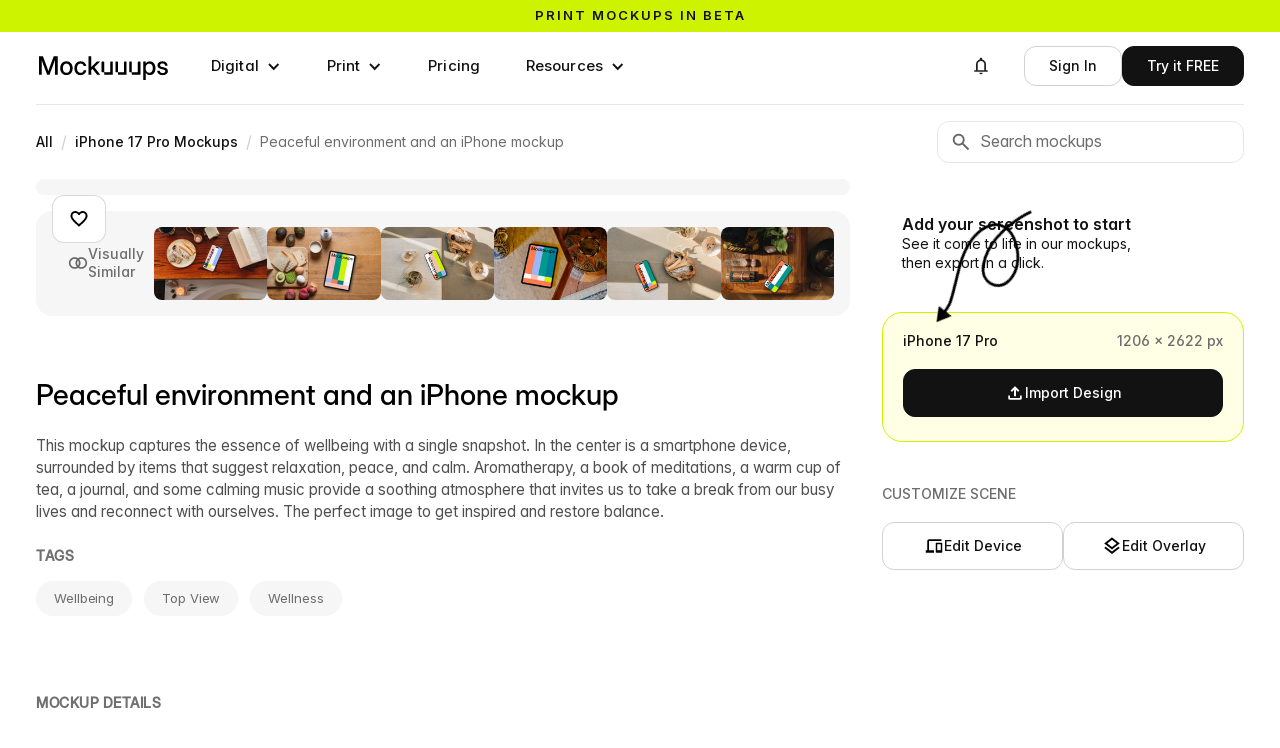

--- FILE ---
content_type: text/html; charset=utf-8
request_url: https://mockuuups.studio/collection/peaceful-environment-and-an-iphone-mockup/
body_size: 22116
content:
<!DOCTYPE html>
<html lang="en">
<head>
  <meta charset="utf-8">
  

<title>Peaceful environment and an iPhone mockup - Mockuuups Studio</title>


<link rel="preload" href="https://mockuuups.studio/render/mockup/8/7/peaceful-environment-and-an-iphone-mockup-loading.jpg" as="image"
  
   />
<link rel="preload" href="https://mockuuups.studio/render/mockup/8/50/peaceful-environment-and-an-iphone-mockup-preview.jpg" as="image"
  
   />
<link rel="preload" as="script" href="https://mockuuups.studio/app-cdn/embed/5a46b95aa443d3cc5fc4/5a46b95aa443d3cc5fc4.js">
<!-- <link rel="preload" as="script" href="/js/autosizes.js"> -->
    <link rel="modulepreload" href="/js/auth.js" crossorigin="anonymous">
    <link rel="modulepreload" href="https://www.gstatic.com/firebasejs/9.19.1/firebase-app.js" crossorigin="anonymous">
    <link rel="modulepreload" href="https://www.gstatic.com/firebasejs/9.19.1/firebase-auth.js" crossorigin="anonymous">
<link rel="preload" as="script" href="https://cdn.paddle.com/paddle/paddle.js">
<link rel="preload" as="script" href="https://cdn.weglot.com/weglot.min.js">
<link rel="preload" as="style" href="https://cdn.weglot.com/weglot.min.css?v=9">

<meta name="description" content="This mockup captures the essence of wellbeing with a single snapshot. In the center is a smartphone device, surrounded by items that suggest relaxation, peace, and calm. Aromatherapy, a book of meditations, a warm cup of tea, a journal, and some calming music provide a soothing atmosphere that invites us to take a break from our busy lives and reconnect with ourselves. The perfect image to get inspired and restore balance.">
<meta name="twitter:card" content="summary_large_image">
<meta name="twitter:site" content="@mockuuups">
<meta name="twitter:title" content="Peaceful environment and an iPhone mockup - Mockuuups Studio">
<meta name="twitter:description" content="This mockup captures the essence of wellbeing with a single snapshot. In the center is a smartphone device, surrounded by items that suggest relaxation, peace, and calm. Aromatherapy, a book of meditations, a warm cup of tea, a journal, and some calming music provide a soothing atmosphere that invites us to take a break from our busy lives and reconnect with ourselves. The perfect image to get inspired and restore balance.">
<meta name="twitter:image:src" content="https://mockuuups.studio/render/mockup/8/11/peaceful-environment-and-an-iphone-mockup-social.jpg">
<meta property="og:title" content="Peaceful environment and an iPhone mockup - Mockuuups Studio">
<meta property="og:description" content="This mockup captures the essence of wellbeing with a single snapshot. In the center is a smartphone device, surrounded by items that suggest relaxation, peace, and calm. Aromatherapy, a book of meditations, a warm cup of tea, a journal, and some calming music provide a soothing atmosphere that invites us to take a break from our busy lives and reconnect with ourselves. The perfect image to get inspired and restore balance.">
<meta property="og:image" content="https://mockuuups.studio/render/mockup/8/11/peaceful-environment-and-an-iphone-mockup-social.jpg">
<meta property="og:image:width" content="1200">
<meta property="og:image:height" content="628">

<link rel="shortlink" href="https://mkp.st/fPCL">

<meta name="csrf-token" content="5Pn2Jd2m-DV3RGwZJCSa2i9LcIu1SkxR0dJU">



<link rel="canonical" href="https://mockuuups.studio/collection/peaceful-environment-and-an-iphone-mockup/" />
<meta property="og:url" content="https://mockuuups.studio/collection/peaceful-environment-and-an-iphone-mockup/">

<script>
  window.mockuuupsFrontendData = JSON.parse("{\"firebaseAuthKey\":\"AIzaSyCJ_c5wVRmGNkGO0SRIcZsbY4xkn8J3SZ4\",\"openedMockup\":\"peaceful-environment-and-an-iphone-mockup\",\"mockups\":[{\"id\":\"64076964ab500d01759fe3f9\",\"apiId\":\"ZAdpZKtQDQF1n_P5\",\"createdAt\":\"2023-11-21T12:26:18.201Z\",\"updatedAt\":\"2026-01-18T04:20:11.771Z\",\"version\":8,\"title\":\"Peaceful environment and an iPhone mockup\",\"slug\":\"peaceful-environment-and-an-iphone-mockup\",\"source\":{\"meta\":{\"width\":6192,\"height\":4128,\"version\":1,\"transparent\":false,\"tags\":{\"gender\":\"No Hands\",\"hands\":[],\"skinTones\":[],\"ages\":[],\"formats\":[\"68c630121d9f46016e2e9eda\"],\"orientations\":[\"Portrait\"],\"orientation\":\"Portrait\",\"format\":\"68c630121d9f46016e2e9eda\",\"deviceFamily\":\"iPhone\"},\"focalPoint\":[2747,2108]},\"layers\":[{\"id\":\"8ebe7f02-fab5-4483-919a-75157cf2abc6\",\"type\":\"image\",\"full\":\"assets/54108e4a77d34a7edef867e9/mYnjAbzbwnCwTzCHCmSTCb/base\",\"locked\":true,\"preview\":\"ix635txn49lw4ybh0xu8\"},{\"id\":\"5963b205-572e-4d1c-ab50-b0eb20d92313\",\"type\":\"object\",\"enabled\":true,\"x\":2747,\"y\":2108,\"size\":795,\"rotation\":-343.7096174976567,\"object\":{\"id\":\"iphone-17-pro\",\"shadow\":\"floor\",\"color\":\"deep-blue\"},\"hand\":{\"id\":null},\"lock\":{\"position\":true,\"rotation\":true,\"size\":true,\"object\":{\"shadow\":true},\"hand\":true},\"allowedObjectTypes\":[\"small\"],\"allowedObjectAngles\":[\"front\"]},{\"id\":\"bd73a9e8-37a0-4944-adb7-8802aea74b88\",\"type\":\"overlay\",\"opacity\":50,\"overlay\":null}],\"mockup\":{}},\"public\":true,\"example\":\"example/54108e4a77d34a7edef867e9/kvp57iodyxuhgqbptfgy\",\"shortId\":\"fPCL\"}],\"hasMissingExample\":false,\"formats\":[{\"id\":\"68c630121d9f46016e2e9eda\",\"title\":\"iPhone 17 Pro\",\"family\":\"iPhone\",\"width\":1206,\"height\":2622,\"widthPoints\":402,\"heightPoints\":874,\"type\":\"digital\",\"shape\":\"M0.012,3131.890 L0.012,3257.959 C0.012,3329.570 16.302,3411.999 70.353,3467.248 C128.138,3526.314 209.307,3543.999 287.593,3543.999 L814.000,3543.999 L1340.587,3543.999 C1418.833,3543.999 1499.959,3526.314 1557.715,3467.248 C1611.738,3411.999 1628.019,3329.570 1628.019,3257.959 L1628.019,3131.890 L1628.019,412.128 L1628.019,286.053 C1628.019,214.440 1611.738,132.007 1557.715,76.755 C1499.959,17.687 1418.833,0.001 1340.587,0.001 L814.000,0.001 L287.593,0.001 C209.307,0.001 128.138,17.687 70.353,76.755 C16.302,132.007 0.012,214.440 0.012,286.053 L0.012,412.128 L0.012,3131.890 ZM634.000,56.1000 L994.1000,56.1000 C1035.317,56.1000 1068.000,89.683 1068.000,130.000 C1068.000,170.317 1035.317,203.000 994.1000,203.000 L634.000,203.000 C593.683,203.000 560.1000,170.317 560.1000,130.000 C560.1000,89.683 593.683,56.1000 634.000,56.1000 Z\",\"topBarHeight\":188,\"unit\":\"px\"}],\"studioContent\":[{\"title\":\"iPhone 17 Pro\",\"subtitle\":\"3 Colors + Clay\",\"slug\":\"iphone-17-pro\",\"angle\":\"front\",\"priority\":202590,\"format\":\"68c630121d9f46016e2e9eda\",\"type\":\"small\",\"width\":1883,\"height\":3228,\"bounds\":{\"top\":50,\"left\":123,\"right\":1424,\"bottom\":2766},\"scaleBy\":\"width\",\"config\":{\"hasHand\":{\"type\":\"get\",\"path\":\"layer.hand.id\"},\"color\":{\"type\":\"object-color\",\"icon\":\"palette\",\"title\":\"Color\",\"focus\":\"object\",\"options\":[{\"title\":\"Deep Blue\",\"value\":\"deep-blue\",\"swatch\":\"#394673\",\"group\":\"Photorealistic\"},{\"title\":\"Silver\",\"value\":\"silver\",\"swatch\":\"#DDDEE0\",\"group\":\"Photorealistic\"},{\"title\":\"Cosmic Orange\",\"value\":\"cosmic-orange\",\"swatch\":\"#F77E2D\",\"group\":\"Photorealistic\"},{\"title\":\"Clay\",\"value\":\"clay\",\"customizableColor\":\"tint\"},{\"title\":\"Shape\",\"value\":\"shape\",\"customizableColor\":\"tint\"}]},\"tint\":{\"type\":\"hidden\",\"default\":\"#fff\",\"enabled\":{\"$in\":[{\"$get\":\"color\"},[\"clay\",\"shape\"]]}},\"shadow\":{\"type\":\"selector\",\"rebase\":true,\"title\":\"Shadow\",\"focus\":\"shadow\",\"enabled\":{\"$falsy\":\"hasHand\"},\"options\":[{\"value\":null,\"title\":\"Without\"},{\"value\":\"floating\",\"title\":\"Floating\"},{\"value\":\"floor\",\"title\":\"Floor\"},{\"value\":\"stand\",\"title\":\"Stand\"}],\"icon\":\"layers\"}},\"components\":[{\"name\":\"Shadow\",\"type\":\"image\",\"enabled\":{\"$and\":[{\"$falsy\":\"hasHand\"},{\"$truthy\":\"shadow\"}]},\"image\":{\"$template\":\"iphone-17-pro/shadow/${shadow}\"},\"opacity\":50},{\"name\":\"Device\",\"type\":\"image\",\"image\":{\"$template\":\"iphone-17-pro/body/${color}\"},\"tint\":{\"$if\":{\"condition\":{\"$in\":[{\"$get\":\"color\"},[\"clay\",\"shape\"]]},\"then\":{\"$get\":\"tint\"}}},\"x\":115,\"y\":50,\"width\":1317,\"height\":2716},{\"name\":\"Screen\",\"type\":\"placement\",\"points\":[171,98,1376,2719],\"mask\":\"iphone-17-pro/mask\"}],\"assets\":{\"iphone-17-pro/shadow/floating\":{\"hash\":\"cc75e962cb22b5e937ef029e182582835e2c97c9a895fbb3821d2219e9223eac\",\"preview\":\"h3ty70jef2qxnk8gcvfx\",\"full\":\"s/iphone-17-pro/shadow/floating-6PPqgSCqk78pqWjk1gFZCd\",\"width\":1883,\"height\":3228},\"iphone-17-pro/body/deep-blue\":{\"hash\":\"2b5dfe826fc60db337c65cc322064eb1957c6c45d479825021e41c8f54d119fd\",\"preview\":\"vv0ovx8qeqnhvrqr7ud1\",\"full\":\"s/iphone-17-pro/body/deep-blue-88Nrmd3vWH3Xnp2Y1K2cGN\",\"width\":1317,\"height\":2716},\"iphone-17-pro/mask\":{\"hash\":\"574732525fadc9c01eaa92d214da133f4895deb9ce9c7f490ba0eb8c1ddec711\",\"preview\":\"jwlo7bkf1umkfc7qhxbu\",\"full\":\"s/iphone-17-pro/mask-irt9yAaLSHDby7LGuestQi\",\"width\":1883,\"height\":3228},\"iphone-17-pro/shadow/floor\":{\"hash\":\"654868fc76748ffb3173c80dbd1c903bd7631a06aef54ff8b472557f890ca698\",\"preview\":\"cish3blbwsr4hrywuhbg\",\"full\":\"s/iphone-17-pro/shadow/floor-5CBGNvJp2xoAy1gucQCo6j\",\"width\":1883,\"height\":3228},\"iphone-17-pro/shadow/stand\":{\"hash\":\"098f9581b26415c3ea8952db963a26d985cdd5cbd3bbb4b9c22ec1f067571219\",\"preview\":\"x7oiyq0o1rybowpwhoj6\",\"full\":\"s/iphone-17-pro/shadow/stand-gA6kFE9DCprE2WPWKLUK6e\",\"width\":1883,\"height\":3228},\"iphone-17-pro/body/silver\":{\"hash\":\"7290f25b8986191aca5c89b65de4cfb0ed14665676b9bbcd314608ec5a9e479b\",\"preview\":\"gcxhpcl6gheoftiydtdv\",\"full\":\"s/iphone-17-pro/body/silver-k1JkQUES1mRmPqAet1A63Y\",\"width\":1317,\"height\":2716},\"iphone-17-pro/body/cosmic-orange\":{\"hash\":\"5ebcee95c9ffbf2e0717dc8d0e8bee5240a53e36c4acfa7554c6010f23af5b16\",\"preview\":\"ittiziskt5wrxm04t5mx\",\"full\":\"s/iphone-17-pro/body/cosmic-orange-mcUkHcPoC91bVQsUdm1rnm\",\"width\":1317,\"height\":2716},\"iphone-17-pro/body/clay\":{\"hash\":\"9b6503bcfd5fb3c42d165b6b168c6b2786f6f5763a989cc6dd01680666471fe1\",\"preview\":\"xkzoanjut3zxvbxvxodp\",\"full\":\"s/iphone-17-pro/body/clay-gPECNGEAP5j9QddG5eZUF5\",\"width\":1317,\"height\":2716},\"iphone-17-pro/body/shape\":{\"hash\":\"87564a6b351664dadec95114e280333dd7729a15ab13eadabbe47d4427f86313\",\"preview\":\"fguug6zg3jfc8ezwnz0u\",\"full\":\"s/iphone-17-pro/body/shape-5YMYg3k8HvjNcwVMEGjMj5\",\"width\":1317,\"height\":2716}},\"contentType\":\"object\",\"updatedAt\":\"2025-12-12T10:30:33.509Z\"}]}");
</script>

<script src="https://cdn.paddle.com/paddle/paddle.js"></script>
<script src="/js/paddle-integration.js"></script>



<link href="https://mockuuups.studio/app-cdn/embed/5a46b95aa443d3cc5fc4/5a46b95aa443d3cc5fc4.css" rel="stylesheet">


      <link rel="preconnect" href="https://assets.mockuuups.com">
      <link rel="preload" as="font" href="/web-cdn/fonts/Inteeer.woff2" type="font/woff2" crossorigin="anonymous">
      <link rel="preload" as="font" href="/web-cdn/fonts/InterVariable.woff2" type="font/woff2" crossorigin="anonymous"><link rel="preload" as="style" href="/web-cdn/css/cdfb2ef5-37ce-41eb-87f0-c8bd38cecf1e.css"><link rel="preload" as="script" href="/web-cdn/js/da5d487b-3462-4387-b769-731e8738daae.js">
  <meta content="width=device-width, initial-scale=1" name="viewport">
  <meta content="Webflow" name="generator">
  
  
  <link href="/web-cdn/css/cdfb2ef5-37ce-41eb-87f0-c8bd38cecf1e.css" rel="stylesheet" type="text/css">
  <script type="text/javascript">
      ! function(o, c) {
        var n = c.documentElement,
          t = " w-mod-";
        n.className += t + "js", ("ontouchstart" in o || o.DocumentTouch && c instanceof DocumentTouch) && (n.className += t + "touch")
      }(window, document);
    </script>
  <link href="/cdn-cgi/image/format=auto/web-cdn/images/favicon.png" rel="shortcut icon" type="image/x-icon">
  <link href="/cdn-cgi/image/format=auto/web-cdn/images/webclip.png" rel="apple-touch-icon">
  
  <link rel="license" href="https://mockuuups.studio/license/">
  <link rel="help" href="https://mockuuups.studio/faq/">
  <meta property="fb:app_id" content="996890117065735">
  <meta property="fb:page_id" content="534669366671619">
  <meta property="og:site_name" content="Mockuuups Studio">
  <link rel="alternate" type="application/rss+xml" title="Mockuuups Blog" href="https://mockuuups.studio/blog.rss">
  <link rel="search" type="application/opensearchdescription+xml" href="https://mockuuups.studio/opensearch.xml" title="Mockuuups">
  <style>
      html {
        font-feature-settings: "ss08" 1, "ss01" 1, "cv11" 1;
      }
      [id] {
        scroll-margin-top: 100px;
      }
      h1,
      h2,
      h3,
      h4,
      h5,
      h6 {
        text-wrap: balance;
      }
      [data-menu="name"] {
        max-width: 150px;
        overflow: hidden;
        text-overflow: ellipsis;
        white-space: nowrap;
      }
      .profile-details [data-menu="name"] {
        max-width: 190px;
      }
      .inteeer-word {
        white-space: nowrap;
        display: inline-block;
      }
      .inteeer-triple {
        font-feature-settings: "ss10" on;
        font-variant-alternates: stylistic(ss10);
      }
      .inteeer-pixelated {
        font-feature-settings: "ss09" on;
      }
      .mockuuups-logo {
        width: 134px;
        max-width: 100%;
        display: block;
      }
      .mockuuups-logo svg path {
        transition: fill .3s;
      }
      .mockuuups-logo:hover .u1 {
        animation: color-cycle-1 2s infinite .8s;
        animation-timing-function: step-start;
      }
      .mockuuups-logo:hover .u2 {
        animation: color-cycle-1 2s infinite 1.1s;
        animation-timing-function: step-start;
      }
      .mockuuups-logo:hover .u3 {
        animation: color-cycle-1 2s infinite 1.4s;
        animation-timing-function: step-start;
      }
      @keyframes color-cycle-1 {
        0%,
        100% {
          fill: #cdf300
        }
        10% {
          fill: #9cb5f7
        }
        20% {
          fill: #f7bfb4
        }
        30% {
          fill: #009990
        }
        40% {
          fill: #ff7d4d
        }
        50% {
          fill: #cdf300
        }
        60% {
          fill: #f7bfb4
        }
        70% {
          fill: #f1f2f5
        }
        80% {
          fill: #9cb5f7
        }
        90% {
          fill: #007d99
        }
      }
    </style>
  <script type="speculationrules">
      {"prerender":[{"where":{"and":[{"href_matches":"/*"},{"not":{"href_matches":"/logout"}}]},"eagerness":"moderate"}]}
</script>
  <script>
      (function(w, r) {
        w._rwq = r;
        w[r] = w[r] || function() {
          (w[r].q = w[r].q || []).push(arguments)
        }
      })(window, 'rewardful');
    </script>
  <script async="" src="https://r.wdfl.co/rw.js" data-rewardful="e5c7da"></script>
  <script src="https://cdn.jsdelivr.net/npm/@flowbase-co/boosters-carousel-ticker@1.3.0/dist/carousel-ticker.min.js" type="text/javascript" integrity="sha384-xCM8KVrgCkCMm81zTdPAlebSCCh848DRrNJt0N/0zOeiQ0HeghXzQMROkh0o2Wfq" crossorigin="anonymous"></script>
</head>
<body>
  <div data-animation="default" class="navbar-buttons without-border navbar-3 w-nav" data-easing2="ease-in-out" data-easing="ease-in-out" data-collapse="medium" role="banner" data-no-scroll="1" data-duration="0" data-wf--navigation-bar-white--variant="base" data-doc-height="1">
    <div class="sticky-header">
      <a href="https://mockuuups.studio/print-mockups/?utm_source=mockuuups&amp;utm_medium=notification-bar&amp;utm_campaign=prints-beta" class="sticky-header-link-block w-inline-block">
        <div class="sticky-header-code w-embed">
          <div class="text-slider">
            <div class="text-slide active">Print mockups in beta</div>
            <div class="text-slide">Try now, for free →</div>
          </div>
          <style>
              .text-slider {
                position: relative;
                overflow: hidden;
                height: 1.2em;
                line-height: 1.2em;
              }
              .text-slide {
                position: absolute;
                top: 0;
                left: 0;
                width: 100%;
                font-family: inherit;
                font-size: inherit;
                font-weight: inherit;
                color: inherit;
                text-align: inherit;
                transition: transform 0.4s ease-in-out;
                transform: translateY(0);
              }
              .text-slide:not(.active) {
                transform: translateY(100%);
              }
              /* Text animation on hover of sticky-header-link-block */
              .sticky-header-link-block:hover .text-slide.active {
                transform: translateY(-100%);
              }
              .sticky-header-link-block:hover .text-slide:not(.active) {
                transform: translateY(0);
              }
              /* Background color - set default color here instead of Webflow */
              .sticky-header {
                background-color: #cdf300;
                /* Default green */
                /* Removed transition for instant color changes */
              }
              .sticky-header:hover {
                animation: brandColorCycle 5s step-start infinite;
                /* Slower + instant changes */
              }
              /* Brand color cycling animation */
              @keyframes brandColorCycle {
                0%,
                100% {
                  background-color: #cdf300;
                }
                /* Brand green */
                14% {
                  background-color: #9cb5f7;
                }
                /* Blue */
                28% {
                  background-color: #f7bfb4;
                }
                /* Pink */
                42% {
                  background-color: #009990;
                }
                /* Teal */
                56% {
                  background-color: #ff7d4d;
                }
                /* Orange */
                70% {
                  background-color: #f1f2f5;
                }
                /* Light gray */
                84% {
                  background-color: #007d99;
                }
                /* Dark teal */
              }
            </style>
        </div>
      </a>
    </div>
    <div class="navigation-bar-container w-container">
      <a aria-label="Mockuuups" href="/" class="branding w-inline-block">
        <div class="mockuuups-logo w-embed"><svg width="100%" height="100%" viewbox="0 0 135 33" fill="none" xmlns="http://www.w3.org/2000/svg">
            <path d="M128.978 26.9607C125.891 26.9607 123.543 25.4483 123.352 22.488H126.005C126.159 23.9617 127.179 24.789 128.927 24.789C130.637 24.789 131.696 24.0004 131.696 22.9146C131.696 21.9838 130.918 21.4409 129.757 21.1824L127.524 20.6782C124.985 20.1094 123.658 18.8038 123.658 16.7743C123.658 14.3569 125.725 12.6893 128.812 12.6893C131.849 12.6893 134.018 14.3957 134.095 17.1491H131.517C131.492 15.8177 130.445 14.8481 128.851 14.8481C127.32 14.8481 126.35 15.6755 126.35 16.7226C126.35 17.6404 127.077 18.1962 128.289 18.4806L130.586 18.9977C133.214 19.5923 134.414 20.7816 134.414 22.7595C134.414 25.3578 132.117 26.9607 128.978 26.9607Z" fill="black"></path>
            <path d="M111.573 12.9866V14.9515H111.611C112.466 13.4519 114.035 12.7151 115.783 12.7151C119.266 12.7151 121.614 15.5978 121.614 19.812C121.614 24.0391 119.279 26.9089 115.77 26.9089C114.01 26.9089 112.568 26.1462 111.662 24.5821H111.624V32.0409H108.932V12.9866H111.573ZM111.445 19.812C111.445 22.6818 112.925 24.5562 115.222 24.5562C117.391 24.5562 118.884 22.8886 118.884 19.812C118.884 16.7225 117.391 15.0549 115.222 15.0549C112.925 15.0549 111.445 16.9422 111.445 19.812Z" fill="black"></path>
            <path d="M55.28 7.37634V18.8167H55.3183L61.0598 12.9867H64.4026L58.6994 18.8555L64.7854 26.6376H61.4808L56.6452 20.4972L55.28 21.8416V26.6376H52.5879V7.37634H55.28Z" fill="black"></path>
            <path d="M44.3973 26.9478C40.5441 26.9478 37.9668 24.0134 37.9668 19.8379C37.9668 15.6367 40.5568 12.6764 44.3973 12.6764C47.6125 12.6764 49.9601 14.7576 50.2919 17.6533H47.6125C47.3318 16.115 46.2345 15.0291 44.41 15.0291C42.0879 15.0291 40.6972 16.9164 40.6972 19.8379C40.6972 22.7336 42.0752 24.5951 44.41 24.5951C46.2601 24.5951 47.217 23.548 47.5742 21.958H50.2919C49.9857 24.8019 47.6125 26.9478 44.3973 26.9478Z" fill="black"></path>
            <path d="M29.8017 26.9478C25.9485 26.9478 23.3457 24.0392 23.3457 19.8379C23.3457 15.6108 25.9485 12.6764 29.8017 12.6764C33.6549 12.6764 36.2449 15.6108 36.2449 19.8379C36.2449 24.0392 33.6549 26.9478 29.8017 26.9478ZM26.0761 19.8379C26.0761 22.7465 27.4923 24.5951 29.8017 24.5951C32.111 24.5951 33.5273 22.7336 33.5273 19.8379C33.5273 16.9035 32.0983 15.0291 29.8017 15.0291C27.5051 15.0291 26.0761 16.9035 26.0761 19.8379Z" fill="black"></path>
            <path d="M9.74522 18.6616C10.0897 19.6441 10.7149 21.4668 11.1487 22.7982C11.5825 21.4668 12.2077 19.6441 12.5394 18.6616L16.7371 7.37634H20.7434V26.6376H17.9619V16.1408C17.9619 14.7706 18.013 12.8057 18.0513 10.983C17.3495 13.0771 16.6988 15.042 16.2905 16.1408L12.2842 26.6376H9.96213L5.91756 16.1408C5.52204 15.0808 4.88409 13.2452 4.19512 11.2544C4.23339 12.9996 4.28443 14.8352 4.28443 16.1408V26.6376H1.49023V7.37634H5.48376L9.74522 18.6616Z" fill="black"></path>
            <!--  U1  -->
            <path class="u1" d="M66.5475 23.9098C66.2157 23.9098 66.0371 23.7288 66.0371 23.3927V13.5035C66.0371 13.1674 66.2157 12.9865 66.5475 12.9865H68.2061C68.5378 12.9865 68.7165 13.1674 68.7165 13.5035V23.3927C68.7165 23.7288 68.8951 23.9098 69.2268 23.9098H74.4069C74.7387 23.9098 74.9173 23.7288 74.9173 23.3927V13.5035C74.9173 13.1674 75.0959 12.9865 75.4276 12.9865H77.0863C77.418 12.9865 77.5967 13.1674 77.5967 13.5035V26.1203C77.5967 26.4564 77.418 26.6374 77.0863 26.6374L69.2268 26.6115C68.8951 26.6115 68.7165 26.4305 68.7165 26.0944V24.4268C68.7165 24.0907 68.5378 23.9098 68.2061 23.9098H66.5475Z" fill="currentColor"></path>
            <!--  U2  -->
            <path class="u2" d="M80.7877 23.9099C80.456 23.9099 80.2773 23.7289 80.2773 23.3928V13.5037C80.2773 13.1676 80.456 12.9866 80.7877 12.9866H82.4464C82.7781 12.9866 82.9567 13.1676 82.9567 13.5037V23.3928C82.9567 23.7289 83.1353 23.9099 83.4671 23.9099H88.6472C88.9789 23.9099 89.1575 23.7289 89.1575 23.3928V13.5037C89.1575 13.1676 89.3361 12.9866 89.6679 12.9866H91.3265C91.6583 12.9866 91.8369 13.1676 91.8369 13.5037V26.1204C91.8369 26.4565 91.6583 26.6375 91.3265 26.6375L83.4671 26.6116C83.1353 26.6116 82.9567 26.4306 82.9567 26.0945V24.427C82.9567 24.0909 82.7781 23.9099 82.4464 23.9099H80.7877Z" fill="currentColor"></path>
            <!--  U3  -->
            <path class="u3" d="M95.026 23.9099C94.6942 23.9099 94.5156 23.7289 94.5156 23.3928V13.5037C94.5156 13.1676 94.6942 12.9866 95.026 12.9866H96.6846C97.0164 12.9866 97.195 13.1676 97.195 13.5037V23.3928C97.195 23.7289 97.3736 23.9099 97.7053 23.9099H102.885C103.217 23.9099 103.396 23.7289 103.396 23.3928V13.5037C103.396 13.1676 103.574 12.9866 103.906 12.9866H105.565C105.897 12.9866 106.075 13.1676 106.075 13.5037V26.1204C106.075 26.4565 105.897 26.6375 105.565 26.6375L97.7053 26.6116C97.3736 26.6116 97.195 26.4306 97.195 26.0945V24.427C97.195 24.0909 97.0164 23.9099 96.6846 23.9099H95.026Z" fill="currentColor"></path>
          </svg></div>
      </a>
      <nav role="navigation" class="navigation-menu w-nav-menu">
        <div data-hover="true" data-delay="100" data-wf--dropdown---digital--variant="base" class="navigation-menu-dropdown w-dropdown">
          <div class="buttonnavlink dropdown w-dropdown-toggle">
            <div class="dropdown-item-icon w-icon-dropdown-toggle"></div>
            <div>Digital</div>
          </div>
          <nav class="megadropdown-wrapper w-dropdown-list">
            <div class="megadropdown-menu">
              <div class="megadropdown-grid">
                <div class="megadropdown-list">
                  <a data-highlight="" data-target="#preview-all" href="/mockup-generator/" class="megadropdown-link w-inline-block"><span class="megadropdown-link-text">
                      <div>All Devices</div>
                    </span></a>
                  <a data-highlight="" data-target="#preview-phone" href="/mockup-generator/phone/" class="megadropdown-link w-inline-block"><span class="megadropdown-link-text">
                      <div>Phone</div>
                    </span></a>
                  <a data-highlight="" data-target="#preview-tablet" href="/mockup-generator/tablet/" class="megadropdown-link w-inline-block"><span class="megadropdown-link-text">
                      <div>Tablet</div>
                    </span></a>
                  <a data-highlight="" data-target="#preview-laptop" href="/mockup-generator/laptop/" class="megadropdown-link w-inline-block"><span class="megadropdown-link-text">
                      <div>Laptop</div>
                    </span></a>
                  <a data-highlight="" data-target="#preview-desktop" href="/mockup-generator/desktop/" class="megadropdown-link w-inline-block"><span class="megadropdown-link-text">
                      <div>Desktop</div>
                    </span></a>
                  <a data-highlight="" data-target="#preview-smartwatch" href="/mockup-generator/smart-watch/" class="megadropdown-link w-inline-block"><span class="megadropdown-link-text">
                      <div>Smartwatch</div>
                    </span></a>
                  <a data-highlight="" data-target="#preview-television" href="/mockup-generator/tv/" class="megadropdown-link w-inline-block"><span class="megadropdown-link-text">
                      <div>Television</div>
                    </span></a>
                </div>
                <div class="megadropdown-preview-scrollable">
                  <a id="preview-all" href="https://mockuuups.studio/search/?q=update-january-2026-apple-watch" class="megadropdown-preview-block first w-inline-block">
                    <div class="latest-previews-text">
                      <div class="latest-previews-caption">Latest Update</div>
                      <div>14 January 2026</div>
                    </div>
                    <div class="latest-previews"><img src="/cdn-cgi/image/format=auto/web-cdn/images/apple-watch-ultra-mockup-on-a-wooden-desk-preview.jpg" loading="lazy" sizes="100vw" srcset="/cdn-cgi/image/format=auto/web-cdn/images/apple-watch-ultra-mockup-on-a-wooden-desk-preview.jpg 500w, /cdn-cgi/image/format=auto/web-cdn/images/apple-watch-ultra-mockup-on-a-wooden-desk-preview.jpg 800w, /cdn-cgi/image/format=auto/web-cdn/images/apple-watch-ultra-mockup-on-a-wooden-desk-preview.jpg 1000w" alt="" class="latest-previews-img"><img src="/cdn-cgi/image/format=auto/web-cdn/images/apple-watch-ultra-mockup-on-a-wooden-table-next-to-a-laptop-preview.jpg" loading="lazy" sizes="100vw" srcset="/cdn-cgi/image/format=auto/web-cdn/images/apple-watch-ultra-mockup-on-a-wooden-table-next-to-a-laptop-preview.jpg 500w, /cdn-cgi/image/format=auto/web-cdn/images/apple-watch-ultra-mockup-on-a-wooden-table-next-to-a-laptop-preview.jpg 800w, /cdn-cgi/image/format=auto/web-cdn/images/apple-watch-ultra-mockup-on-a-wooden-table-next-to-a-laptop-preview.jpg 1000w" alt="" class="latest-previews-img"></div>
                  </a>
                  <div id="preview-phone" class="megadropdown-preview-block"><img src="/cdn-cgi/image/format=auto/web-cdn/images/menu-phone.webp" loading="lazy" sizes="100vw" srcset="/cdn-cgi/image/format=auto/web-cdn/images/menu-phone-p-500.webp 500w, /cdn-cgi/image/format=auto/web-cdn/images/menu-phone.webp 720w" alt="Phone Mockups" class="megadropdown-preview-image"></div>
                  <div id="preview-tablet" class="megadropdown-preview-block"><img src="/cdn-cgi/image/format=auto/web-cdn/images/menu-tablet.webp" loading="lazy" sizes="100vw" srcset="/cdn-cgi/image/format=auto/web-cdn/images/menu-tablet-p-500.webp 500w, /cdn-cgi/image/format=auto/web-cdn/images/menu-tablet.webp 720w" alt="Tablet Mockups" class="megadropdown-preview-image"></div>
                  <div id="preview-laptop" class="megadropdown-preview-block"><img src="/cdn-cgi/image/format=auto/web-cdn/images/menu-laptop.webp" loading="lazy" sizes="100vw" srcset="/cdn-cgi/image/format=auto/web-cdn/images/menu-laptop-p-500.webp 500w, /cdn-cgi/image/format=auto/web-cdn/images/menu-laptop.webp 720w" alt="Laptop Mockups" class="megadropdown-preview-image"></div>
                  <div id="preview-desktop" class="megadropdown-preview-block"><img src="/cdn-cgi/image/format=auto/web-cdn/images/menu-desktop.webp" loading="lazy" sizes="100vw" srcset="/cdn-cgi/image/format=auto/web-cdn/images/menu-desktop-p-500.webp 500w, /cdn-cgi/image/format=auto/web-cdn/images/menu-desktop.webp 720w" alt="Desktop Mockups" class="megadropdown-preview-image"></div>
                  <div id="preview-smartwatch" class="megadropdown-preview-block"><img src="/cdn-cgi/image/format=auto/web-cdn/images/menu-smartwatch.webp" loading="lazy" sizes="100vw" srcset="/cdn-cgi/image/format=auto/web-cdn/images/menu-smartwatch-p-500.webp 500w, /cdn-cgi/image/format=auto/web-cdn/images/menu-smartwatch.webp 720w" alt="Smartwatch Mockups" class="megadropdown-preview-image"></div>
                  <div id="preview-television" class="megadropdown-preview-block"><img src="/cdn-cgi/image/format=auto/web-cdn/images/menu-television.webp" loading="lazy" sizes="100vw" srcset="/cdn-cgi/image/format=auto/web-cdn/images/menu-television-p-500.webp 500w, /cdn-cgi/image/format=auto/web-cdn/images/menu-television.webp 720w" alt="Television Mockups" class="megadropdown-preview-image"></div>
                  <div class="megadropdown-preview-block"><img src="/cdn-cgi/image/format=auto/web-cdn/images/preview-coming-01.jpg" loading="lazy" sizes="100vw" srcset="/cdn-cgi/image/format=auto/web-cdn/images/preview-coming-01-p-500.jpg 500w, /cdn-cgi/image/format=auto/web-cdn/images/preview-coming-01-p-800.jpg 800w, /cdn-cgi/image/format=auto/web-cdn/images/preview-coming-01.jpg 960w" alt="And more mockups added on monthly basis" class="megadropdown-preview-image"></div>
                </div>
              </div>
            </div>
          </nav>
        </div>
        <div data-delay="100" data-hover="true" data-wf--dropdown---print--variant="base" class="navigation-menu-dropdown w-dropdown">
          <div class="buttonnavlink dropdown w-dropdown-toggle">
            <div class="dropdown-item-icon w-icon-dropdown-toggle"></div>
            <div>Print</div>
          </div>
          <nav class="megadropdown-wrapper w-dropdown-list">
            <div class="megadropdown-menu">
              <div class="megadropdown-grid">
                <div class="megadropdown-list">
                  <a data-highlight="" data-target="#preview-all" href="/print-mockups/" class="megadropdown-link w-inline-block">
                    <div class="megadropdown-link-text">All Prints</div>
                  </a>
                  <a data-highlight="" data-target="#preview-card" href="/mockup-generator/business-card/" class="megadropdown-link w-inline-block">
                    <div class="megadropdown-link-text">Business Card</div>
                  </a>
                  <a data-highlight="" data-target="#preview-poster" href="/mockup-generator/poster/" class="megadropdown-link w-inline-block">
                    <div class="megadropdown-link-text">Poster</div>
                  </a>
                  <a data-highlight="" data-target="#preview-book" href="/mockup-generator/book/" class="megadropdown-link w-inline-block">
                    <div class="megadropdown-link-text">Book</div>
                  </a>
                  <a data-highlight="" data-target="#preview-paper" href="/mockup-generator/paper/" class="megadropdown-link w-inline-block">
                    <div class="megadropdown-link-text">Paper</div>
                  </a>
                </div>
                <div class="megadropdown-preview-scrollable">
                  <a id="preview-all" href="https://mockuuups.studio/mockup-generator/softcover-book/" class="megadropdown-preview-block first w-inline-block">
                    <div class="latest-previews-text">
                      <div class="latest-previews-caption">Latest Update</div>
                      <div>28 October 2025</div>
                    </div>
                    <div class="latest-previews"><img src="/cdn-cgi/image/format=auto/web-cdn/images/paperback-book-mockup-on-a-cozy-green-sofa-preview.jpg" loading="lazy" sizes="100vw" srcset="/cdn-cgi/image/format=auto/web-cdn/images/paperback-book-mockup-on-a-cozy-green-sofa-preview-p-500.jpg 500w, /cdn-cgi/image/format=auto/web-cdn/images/paperback-book-mockup-on-a-cozy-green-sofa-preview-p-800.jpg 800w, /cdn-cgi/image/format=auto/web-cdn/images/paperback-book-mockup-on-a-cozy-green-sofa-preview.jpg 1000w" alt="" class="latest-previews-img"><img src="/cdn-cgi/image/format=auto/web-cdn/images/paperback-book-mockup-on-a-bedside-table-with-breakfast-preview.jpg" loading="lazy" sizes="100vw" srcset="/cdn-cgi/image/format=auto/web-cdn/images/paperback-book-mockup-on-a-bedside-table-with-breakfast-preview-p-500.jpg 500w, /cdn-cgi/image/format=auto/web-cdn/images/paperback-book-mockup-on-a-bedside-table-with-breakfast-preview-p-800.jpg 800w, /cdn-cgi/image/format=auto/web-cdn/images/paperback-book-mockup-on-a-bedside-table-with-breakfast-preview.jpg 1000w" alt="" class="latest-previews-img"><img src="/cdn-cgi/image/format=auto/web-cdn/images/softcover-mockup-on-a-green-cabinet-with-plant-preview.jpg" loading="lazy" sizes="100vw" srcset="/cdn-cgi/image/format=auto/web-cdn/images/softcover-mockup-on-a-green-cabinet-with-plant-preview-p-500.jpg 500w, /cdn-cgi/image/format=auto/web-cdn/images/softcover-mockup-on-a-green-cabinet-with-plant-preview-p-800.jpg 800w, /cdn-cgi/image/format=auto/web-cdn/images/softcover-mockup-on-a-green-cabinet-with-plant-preview.jpg 1000w" alt="" class="latest-previews-img"></div>
                  </a>
                  <div id="preview-card" class="megadropdown-preview-block"><img sizes="100vw" srcset="/cdn-cgi/image/format=auto/web-cdn/images/menu-card-p-500.webp 500w, /cdn-cgi/image/format=auto/web-cdn/images/menu-card-p-800.webp 800w, /cdn-cgi/image/format=auto/web-cdn/images/menu-card-p-1080.webp 1080w, /cdn-cgi/image/format=auto/web-cdn/images/menu-card.webp 1440w" alt="" src="/cdn-cgi/image/format=auto/web-cdn/images/menu-card.webp" loading="lazy" class="megadropdown-preview-image"></div>
                  <div id="preview-poster" class="megadropdown-preview-block"><img sizes="100vw" srcset="/cdn-cgi/image/format=auto/web-cdn/images/menu-poster-p-500.webp 500w, /cdn-cgi/image/format=auto/web-cdn/images/menu-poster-p-800.webp 800w, /cdn-cgi/image/format=auto/web-cdn/images/menu-poster-p-1080.webp 1080w, /cdn-cgi/image/format=auto/web-cdn/images/menu-poster.webp 1440w" alt="" src="/cdn-cgi/image/format=auto/web-cdn/images/menu-poster.webp" loading="lazy" class="megadropdown-preview-image"></div>
                  <div id="preview-book" class="megadropdown-preview-block"><img sizes="100vw" srcset="/cdn-cgi/image/format=auto/web-cdn/images/menu-book-p-500.webp 500w, /cdn-cgi/image/format=auto/web-cdn/images/menu-book-p-800.webp 800w, /cdn-cgi/image/format=auto/web-cdn/images/menu-book-p-1080.webp 1080w, /cdn-cgi/image/format=auto/web-cdn/images/menu-book.webp 1440w" alt="" src="/cdn-cgi/image/format=auto/web-cdn/images/menu-book.webp" loading="lazy" class="megadropdown-preview-image"></div>
                  <div id="preview-paper" class="megadropdown-preview-block"><img sizes="100vw" srcset="/cdn-cgi/image/format=auto/web-cdn/images/menu-paper-p-500.webp 500w, /cdn-cgi/image/format=auto/web-cdn/images/menu-paper-p-800.webp 800w, /cdn-cgi/image/format=auto/web-cdn/images/menu-paper-p-1080.webp 1080w, /cdn-cgi/image/format=auto/web-cdn/images/menu-paper.webp 1440w" alt="" src="/cdn-cgi/image/format=auto/web-cdn/images/menu-paper.webp" loading="lazy" class="megadropdown-preview-image"></div>
                  <div class="megadropdown-preview-block"><img sizes="100vw" srcset="/cdn-cgi/image/format=auto/web-cdn/images/preview-coming-01-p-500.jpg 500w, /cdn-cgi/image/format=auto/web-cdn/images/preview-coming-01-p-800.jpg 800w, /cdn-cgi/image/format=auto/web-cdn/images/preview-coming-01.jpg 960w" alt="And more mockups added on monthly basis" src="/cdn-cgi/image/format=auto/web-cdn/images/preview-coming-01.jpg" loading="lazy" class="megadropdown-preview-image"></div>
                </div>
              </div>
            </div>
          </nav>
        </div>
        <a href="/pricing/" data-wf--menu-item--variant="base" class="buttonnavlink w-nav-link">Pricing</a>
        <div data-hover="true" data-delay="100" data-wf--dropdown---resources--variant="base" class="navigation-menu-dropdown w-dropdown">
          <div class="buttonnavlink dropdown w-dropdown-toggle">
            <div class="dropdown-item-icon w-icon-dropdown-toggle"></div>
            <div>Resources</div>
          </div>
          <nav class="dropdown-list resources w-dropdown-list">
            <a href="/blog/" class="dropdown-menu-link without-icons w-inline-block">
              <div>Blog</div>
            </a>
            <a href="/about-us/" class="dropdown-menu-link without-icons w-inline-block">
              <div>About Us</div>
            </a>
            <a href="/download/" class="dropdown-menu-link without-icons w-inline-block">
              <div>Plugins &amp; Desktop App</div>
            </a>
            <a href="/learn/" class="dropdown-menu-link without-icons w-inline-block">
              <div>Video Tutorials</div>
            </a>
            <a href="/use-cases/" class="dropdown-menu-link without-icons w-inline-block">
              <div>Use Cases</div>
            </a>
          </nav>
        </div>
      </nav>
      <nav id="user-menu-notifications" data-wf--notifications--variant="base" class="user-menu-notifications">
        <div data-delay="0" data-hover="true" class="button-dropdown profile w-dropdown">
          <div class="button-dropdown-toggle notifications w-dropdown-toggle">
            <div class="w-embed"><svg xmlns="http://www.w3.org/2000/svg" height="20px" viewbox="0 -960 960 960" width="20px" fill="currentColor">
                <path d="M160-200v-80h80v-280q0-83 50-147.5T420-792v-28q0-25 17.5-42.5T480-880q25 0 42.5 17.5T540-820v28q80 20 130 84.5T720-560v280h80v80H160Zm320-300Zm0 420q-33 0-56.5-23.5T400-160h160q0 33-23.5 56.5T480-80ZM320-280h320v-280q0-66-47-113t-113-47q-66 0-113 47t-47 113v280Z"></path>
              </svg></div>
          </div>
          <div class="button-dropdown-list notifications w-dropdown-list">
            <aside id="app-notifications" class="notification-list" data-has-unseen="false">
        <a href="/search/?q&#x3D;update-january-2026-apple-watch" class="notification-item w-inline-block">
            <div class="notification-content">
                <div class="notification-preview">
                        <img
                            loading="lazy"
                            alt=""
                            width="132"
                            height="88"
                            src="https://assets.mockuuups.com/mo/image/upload/c_limit,f_auto,h_300,w_300/app-notifications/wjrdrk3zkiixon7gr9lf.jpg"
                            src="https://assets.mockuuups.com/mo/image/upload/c_limit,f_auto,h_300,w_300/app-notifications/wjrdrk3zkiixon7gr9lf.jpg 1x, https://assets.mockuuups.com/mo/image/upload/c_limit,f_auto,h_300,w_300/app-notifications/wjrdrk3zkiixon7gr9lf.jpg 2x"
                            class="notification-preview-img"
                        />
                </div>
                <div class="notification-text">
                    <div class="latest-previews-caption">
                        <time datetime="2026-01-14T14:57:53.000Z">Jan 14th, 2026</time>
                    </div>
                    <div class="notification-text-heading">12× Apple Watch Ultra</div>
                </div>
            </div>
        </a>
        <a href="/search/?q&#x3D;update-december-2025-apple-devices" class="notification-item w-inline-block">
            <div class="notification-content">
                <div class="notification-preview">
                        <img
                            loading="lazy"
                            alt=""
                            width="132"
                            height="88"
                            src="https://assets.mockuuups.com/mo/image/upload/c_limit,f_auto,h_300,w_300/app-notifications/ku9otx7geyq2tj9qvwsj.jpg"
                            src="https://assets.mockuuups.com/mo/image/upload/c_limit,f_auto,h_300,w_300/app-notifications/ku9otx7geyq2tj9qvwsj.jpg 1x, https://assets.mockuuups.com/mo/image/upload/c_limit,f_auto,h_300,w_300/app-notifications/ku9otx7geyq2tj9qvwsj.jpg 2x"
                            class="notification-preview-img"
                        />
                </div>
                <div class="notification-text">
                    <div class="latest-previews-caption">
                        <time datetime="2025-12-17T17:57:58.000Z">Dec 17th, 2025</time>
                    </div>
                    <div class="notification-text-heading">15× Arm Apple Device Mockups</div>
                </div>
            </div>
        </a>
        <a href="/create/iphone-17-isometric-stand-right" class="notification-item w-inline-block">
            <div class="notification-content">
                <div class="notification-preview">
                        <img
                            loading="lazy"
                            alt=""
                            width="132"
                            height="88"
                            src="https://assets.mockuuups.com/mo/image/upload/c_limit,f_auto,h_300,w_300/app-notifications/h3qvhcw1yjjixgvmz6xs.jpg"
                            src="https://assets.mockuuups.com/mo/image/upload/c_limit,f_auto,h_300,w_300/app-notifications/h3qvhcw1yjjixgvmz6xs.jpg 1x, https://assets.mockuuups.com/mo/image/upload/c_limit,f_auto,h_300,w_300/app-notifications/h3qvhcw1yjjixgvmz6xs.jpg 2x"
                            class="notification-preview-img"
                        />
                </div>
                <div class="notification-text">
                    <div class="latest-previews-caption">
                        <time datetime="2025-11-23T09:04:10.000Z">Nov 23rd, 2025</time>
                    </div>
                    <div class="notification-text-heading">Angles of iPhone 17 in the Editor!</div>
                </div>
            </div>
        </a>
</aside>
            <a href="/changelog/" class="button-dropdown-link center w-inline-block">
              <div>All Updates</div>
              <div class="button-icon w-embed"><svg xmlns="http://www.w3.org/2000/svg" height="20px" viewbox="0 -960 960 960" width="20px" fill="#000000">
                  <path d="m560-240-56-58 142-142H160v-80h486L504-662l56-58 240 240-240 240Z"></path>
                </svg></div>
            </a>
          </div>
        </div>
      </nav>
      
      <nav id="user-menu-signed-out" class="user-menu-signed-out">
        <a data-wf--secondary---small--variant="base" href="/manage/" class="button-secondary small w-inline-block">
          <div>Sign In</div>
        </a>
        <a data-wf--primary---small--variant="base" href="/download/" class="button-primary small w-inline-block">
          <div>Try it FREE</div>
        </a>
      </nav>
      <div data-wf--hamburger--variant="base" class="menu-button w-nav-button">
        <div class="hamburger-icon w-embed"><svg xmlns="http://www.w3.org/2000/svg" height="100%" viewbox="0 -960 960 960" width="100%" fill="currentColor">
            <path d="M111.87-228.28v-91h736.26v91H111.87Zm0-206.22v-91h736.26v91H111.87Zm0-206.22v-91h736.26v91H111.87Z"></path>
          </svg></div>
      </div>
    </div>
    <div class="session-script w-embed w-script">
      <style>
          .megadropdown-preview-scrollable {
            height: 500px;
            overflow-y: scroll;
            scroll-snap-type: y mandatory;
            overscroll-behavior: contain;
            scrollbar-width: none;
            transform: none !important;
            opacity: 1 !important;
            transition: none !important;
          }
          .megadropdown-preview-scrollable::-webkit-scrollbar {
            display: none;
          }
          .megadropdown-preview-block {
            scroll-snap-align: start;
          }
        </style>
      <script>
          (function() {
            try {
              const session = window.mockuuupsSession = JSON.parse('{"user":false}');
              if (session && session.user) {
                const manageButton = document.querySelector('#nav-manage');
                const downloadButton = document.querySelector('#nav-download');
                const manageLink = document.querySelector('#nav-manage-link');
                const downloadLink = document.querySelector('#nav-download-link');
                manageButton.style.display = 'block';
                downloadButton.style.display = 'none';
                //manageLink.style.display = 'inline-block';
                downloadLink.style.display = 'inline-block';
                //([manageButton, downloadButton, manageLink, downloadLink]).forEach((element)=>element.classList.add('has-user-session'));
                if (manageButton && downloadButton) {
                  const manageButtonLink = manageButton.querySelector('a');
                  manageButtonLink.innerHTML = '';
                  if (document.location.pathname === '/manage/') {
                    manageButtonLink.href = '/logout/';
                    manageButtonLink.innerHTML = 'Sign Out';
                    if (manageLink) {
                      manageLink.href = '/logout/';
                      manageLink.innerHTML = 'Sign Out';
                    }
                  } else {
                    const img = document.createElement('img');
                    img.src = session.user.gravatar;
                    img.width = 22;
                    img.height = 22;
                    img.alt = '';
                    img.style.borderRadius = '100%';
                    img.style.marginLeft = '10px';
                    img.style.border = '1px solid rgba(0, 0, 0, 0.1)';
                    const username = document.createElement('span');
                    username.innerText = session.user.firstName || 'Manage Account';
                    manageButtonLink.appendChild(username);
                    manageButtonLink.appendChild(img);
                  }
                }
              }
              if (typeof window.handleMockuuupsFlashes === 'function') {
                setTimeout(handleMockuuupsFlashes);
              }
            } catch (e) {
              console.log(e);
            }
          })();
        </script>
      <script>
          (function() {
            // Wait for DOM to be ready
            function initMegadropdowns() {
              const wrappers = document.querySelectorAll('.megadropdown-wrapper');
              if (!wrappers.length) return;
              wrappers.forEach(wrapper => {
                // Skip if already initialized
                if (wrapper.dataset.megadropdownInitialized) return;
                const container = wrapper.querySelector('.megadropdown-preview-scrollable');
                if (!container) return;
                // Mark as initialized
                wrapper.dataset.megadropdownInitialized = 'true';
                // Prevent scroll leaking to page for this specific container
                const kill = e => {
                  e.preventDefault();
                  e.stopPropagation();
                };
                ['wheel', 'touchmove'].forEach(evt =>
                  container.addEventListener(evt, kill, {
                    passive: false,
                    capture: true
                  })
                );
                // Find links within THIS specific wrapper only
                wrapper.querySelectorAll('.megadropdown-link').forEach(link => {
                  const targetSel = link.getAttribute('data-target');
                  function activate() {
                    // Search for target within THIS container only
                    const target = container.querySelector(targetSel);
                    if (target) {
                      container.scrollTo({
                        top: target.offsetTop,
                        behavior: 'smooth'
                      });
                    }
                  }
                  // Mouse events
                  link.addEventListener('mouseenter', activate);
                  // Keyboard events
                  link.addEventListener('focus', activate);
                });
              });
            }
            // Initialize immediately if DOM is ready
            if (document.readyState === 'loading') {
              document.addEventListener('DOMContentLoaded', initMegadropdowns);
            } else {
              initMegadropdowns();
            }
            // Re-initialize if new dropdowns are added dynamically
            const observer = new MutationObserver((mutations) => {
              let shouldReinit = false;
              mutations.forEach((mutation) => {
                if (mutation.type === 'childList') {
                  mutation.addedNodes.forEach((node) => {
                    if (node.nodeType === 1 && (
                        node.classList?.contains('megadropdown-wrapper') ||
                        node.querySelector?.('.megadropdown-wrapper')
                      )) {
                      shouldReinit = true;
                    }
                  });
                }
              });
              if (shouldReinit) {
                initMegadropdowns();
              }
            });
            observer.observe(document.body, {
              childList: true,
              subtree: true
            });
          })();
        </script>
      <script src="https://mockuuups.studio/js/menu-effect.js?v2" async=""></script>
    </div>
    <div class="separator-full navigation-bar"></div>
  </div>
  <main id="root">


<div class="section-wrapper">
  <div class="top-bar">
    <div class="breadcrumb-navigation" itemscope itemtype="https://schema.org/BreadcrumbList">
      <meta itemprop="name" content="Mockup Library Navigation" />
      <span itemprop="itemListElement" itemscope itemtype="https://schema.org/ListItem">
        <meta itemprop="position" content="1" />
        <a title="Browse All Mockups" rel="directory" itemscope itemtype="https://schema.org/WebPage" itemid="/mockup-generator/" href="/mockup-generator/" class="level-block w-inline-block" itemprop="item">
          <meta itemprop="name" content="All Mockups" />
          <div class="level">
            <div>All</div>
          </div>
          <div class="level-slash">/</div>
        </a>
      </span>
      <span itemprop="itemListElement" itemscope itemtype="https://schema.org/ListItem">
        <meta itemprop="position" content="2" />
        <a rel="tag directory" itemscope itemtype="https://schema.org/WebPage" itemprop="item" itemid="/mockup-generator/iphone-17-pro/" href="/mockup-generator/iphone-17-pro/" class="level-block w-inline-block">
          <div class="level">
            <div itemprop="name">iPhone 17 Pro Mockups</div>
          </div>
          <div class="level-slash">/</div>
        </a>
      </span>
      <div class="level current">Peaceful environment and an iPhone mockup</div>
    </div>
    <div class="search-form-block w-form">
      <form method="GET" action="/search/">
        <div class="search-icon mini w-embed">
          <svg xmlns="http://www.w3.org/2000/svg" height="100%" viewbox="0 -960 960 960" width="100%" fill="#666666" alt="">
            <path d="M784-120 532-372q-30 24-69 38t-83 14q-109 0-184.5-75.5T120-580q0-109 75.5-184.5T380-840q109 0 184.5 75.5T640-580q0 44-14 83t-38 69l252 252-56 56ZM380-400q75 0 127.5-52.5T560-580q0-75-52.5-127.5T380-760q-75 0-127.5 52.5T200-580q0 75 52.5 127.5T380-400Z"></path>
          </svg>
        </div>
        <input type="search" class="search-input mini w-input" maxlength="256" name="q" placeholder="Search mockups" aria-label="Search mockups">
      </form>
    </div>
  </div>
  <div class="detail-mockup-wrapper">
    <div id="w-node-b321a9c1-572c-b815-b7a3-060be1cf6366-e0d1433b" class="detail-mockup-text">
      <div class="detail-mockup-similar-wrapper">
        <div id="w-node-a3f3e11e-c131-8379-ccd1-4a52412b3b27-e0d1433b" class="detail-mockup-similar">
          <div class="detail-mockup-similar-heading">
            <div class="button-icon w-embed"><svg xmlns="http://www.w3.org/2000/svg" height="100%" viewBox="0 -960 960 960"
                width="100%" fill="#666666" alt="">
                <path
                  d="M640-280q83 0 141.5-58.5T840-480q0-83-58.5-141.5T640-680q-27 0-52.5 7T540-653q29 36 44.5 80t15.5 93q0 49-15.5 93T540-307q22 13 47.5 20t52.5 7Zm-160-80q19-25 29.5-55.5T520-480q0-34-10.5-64.5T480-600q-19 25-29.5 55.5T440-480q0 34 10.5 64.5T480-360Zm-160 80q27 0 52.5-7t47.5-20q-29-36-44.5-80T360-480q0-49 15.5-93t44.5-80q-22-13-47.5-20t-52.5-7q-83 0-141.5 58.5T120-480q0 83 58.5 141.5T320-280Zm0 80q-117 0-198.5-81.5T40-480q0-117 81.5-198.5T320-760q45 0 85.5 13t74.5 37q34-24 74.5-37t85.5-13q117 0 198.5 81.5T920-480q0 117-81.5 198.5T640-200q-45 0-85.5-13T480-250q-34 24-74.5 37T320-200Z">
                </path>
              </svg></div>
            <div>Visually Similar</div>
          </div>
      
          <div class="detail-mockup-similar-previews">
            <a href="/collection/self-care-sanctuary-including-iphone-mockup/" class="detail-mockup-similar-item w-inline-block">
              <img
                loading="lazy"
                width="500" height="320"
                class="mockup-image"
                src="https://mockuuups.studio/render/mockup/7/9/self-care-sanctuary-including-iphone-mockup-thumbnail.jpg" srcset="https://mockuuups.studio/cdn-cgi/image/width=100/render/mockup/7/9/self-care-sanctuary-including-iphone-mockup-thumbnail.jpg 100w, https://mockuuups.studio/cdn-cgi/image/width=200/render/mockup/7/9/self-care-sanctuary-including-iphone-mockup-thumbnail.jpg 200w, https://mockuuups.studio/cdn-cgi/image/width=300/render/mockup/7/9/self-care-sanctuary-including-iphone-mockup-thumbnail.jpg 300w, https://mockuuups.studio/cdn-cgi/image/width=400/render/mockup/7/9/self-care-sanctuary-including-iphone-mockup-thumbnail.jpg 400w, https://mockuuups.studio/cdn-cgi/image/width=500/render/mockup/7/9/self-care-sanctuary-including-iphone-mockup-thumbnail.jpg 500w"
                sizes="(max-width: 479px) 42vw, (max-width: 991px) 12vw, 15vw"
                alt="Self-care sanctuary including iPhone mockup"
              />
            </a>
            <a href="/collection/breakfast-related-ipad-mockup/" class="detail-mockup-similar-item w-inline-block">
              <img
                loading="lazy"
                width="500" height="320"
                class="mockup-image"
                src="https://mockuuups.studio/render/mockup/3/9/breakfast-related-ipad-mockup-thumbnail.jpg" srcset="https://mockuuups.studio/cdn-cgi/image/width=100/render/mockup/3/9/breakfast-related-ipad-mockup-thumbnail.jpg 100w, https://mockuuups.studio/cdn-cgi/image/width=200/render/mockup/3/9/breakfast-related-ipad-mockup-thumbnail.jpg 200w, https://mockuuups.studio/cdn-cgi/image/width=300/render/mockup/3/9/breakfast-related-ipad-mockup-thumbnail.jpg 300w, https://mockuuups.studio/cdn-cgi/image/width=400/render/mockup/3/9/breakfast-related-ipad-mockup-thumbnail.jpg 400w, https://mockuuups.studio/cdn-cgi/image/width=500/render/mockup/3/9/breakfast-related-ipad-mockup-thumbnail.jpg 500w"
                sizes="(max-width: 479px) 42vw, (max-width: 991px) 12vw, 15vw"
                alt="Breakfast related iPad mockup"
              />
            </a>
            <a href="/collection/tranquil-scene-with-an-iphone-mockup/" class="detail-mockup-similar-item w-inline-block">
              <img
                loading="lazy"
                width="500" height="320"
                class="mockup-image"
                src="https://mockuuups.studio/render/mockup/7/9/tranquil-scene-with-an-iphone-mockup-thumbnail.jpg" srcset="https://mockuuups.studio/cdn-cgi/image/width=100/render/mockup/7/9/tranquil-scene-with-an-iphone-mockup-thumbnail.jpg 100w, https://mockuuups.studio/cdn-cgi/image/width=200/render/mockup/7/9/tranquil-scene-with-an-iphone-mockup-thumbnail.jpg 200w, https://mockuuups.studio/cdn-cgi/image/width=300/render/mockup/7/9/tranquil-scene-with-an-iphone-mockup-thumbnail.jpg 300w, https://mockuuups.studio/cdn-cgi/image/width=400/render/mockup/7/9/tranquil-scene-with-an-iphone-mockup-thumbnail.jpg 400w, https://mockuuups.studio/cdn-cgi/image/width=500/render/mockup/7/9/tranquil-scene-with-an-iphone-mockup-thumbnail.jpg 500w"
                sizes="(max-width: 479px) 42vw, (max-width: 991px) 12vw, 15vw"
                alt="Tranquil scene with an iPhone mockup"
              />
            </a>
            <a href="/collection/ipad-air-mockup-on-a-brown-table/" class="detail-mockup-similar-item w-inline-block">
              <img
                loading="lazy"
                width="500" height="320"
                class="mockup-image"
                src="https://mockuuups.studio/render/mockup/2/9/ipad-air-mockup-on-a-brown-table-thumbnail.jpg" srcset="https://mockuuups.studio/cdn-cgi/image/width=100/render/mockup/2/9/ipad-air-mockup-on-a-brown-table-thumbnail.jpg 100w, https://mockuuups.studio/cdn-cgi/image/width=200/render/mockup/2/9/ipad-air-mockup-on-a-brown-table-thumbnail.jpg 200w, https://mockuuups.studio/cdn-cgi/image/width=300/render/mockup/2/9/ipad-air-mockup-on-a-brown-table-thumbnail.jpg 300w, https://mockuuups.studio/cdn-cgi/image/width=400/render/mockup/2/9/ipad-air-mockup-on-a-brown-table-thumbnail.jpg 400w, https://mockuuups.studio/cdn-cgi/image/width=500/render/mockup/2/9/ipad-air-mockup-on-a-brown-table-thumbnail.jpg 500w"
                sizes="(max-width: 479px) 42vw, (max-width: 991px) 12vw, 15vw"
                alt="iPad Air mockup on a brown table"
              />
            </a>
            <a href="/collection/relaxation-ipone-mockup/" class="detail-mockup-similar-item w-inline-block">
              <img
                loading="lazy"
                width="500" height="320"
                class="mockup-image"
                src="https://mockuuups.studio/render/mockup/7/9/relaxation-ipone-mockup-thumbnail.jpg" srcset="https://mockuuups.studio/cdn-cgi/image/width=100/render/mockup/7/9/relaxation-ipone-mockup-thumbnail.jpg 100w, https://mockuuups.studio/cdn-cgi/image/width=200/render/mockup/7/9/relaxation-ipone-mockup-thumbnail.jpg 200w, https://mockuuups.studio/cdn-cgi/image/width=300/render/mockup/7/9/relaxation-ipone-mockup-thumbnail.jpg 300w, https://mockuuups.studio/cdn-cgi/image/width=400/render/mockup/7/9/relaxation-ipone-mockup-thumbnail.jpg 400w, https://mockuuups.studio/cdn-cgi/image/width=500/render/mockup/7/9/relaxation-ipone-mockup-thumbnail.jpg 500w"
                sizes="(max-width: 479px) 42vw, (max-width: 991px) 12vw, 15vw"
                alt="Relaxation iPone mockup"
              />
            </a>
            <a href="/collection/crystals-and-minerals-next-to-the-iphone-mockup/" class="detail-mockup-similar-item w-inline-block">
              <img
                loading="lazy"
                width="500" height="320"
                class="mockup-image"
                src="https://mockuuups.studio/render/mockup/7/9/crystals-and-minerals-next-to-the-iphone-mockup-thumbnail.jpg" srcset="https://mockuuups.studio/cdn-cgi/image/width=100/render/mockup/7/9/crystals-and-minerals-next-to-the-iphone-mockup-thumbnail.jpg 100w, https://mockuuups.studio/cdn-cgi/image/width=200/render/mockup/7/9/crystals-and-minerals-next-to-the-iphone-mockup-thumbnail.jpg 200w, https://mockuuups.studio/cdn-cgi/image/width=300/render/mockup/7/9/crystals-and-minerals-next-to-the-iphone-mockup-thumbnail.jpg 300w, https://mockuuups.studio/cdn-cgi/image/width=400/render/mockup/7/9/crystals-and-minerals-next-to-the-iphone-mockup-thumbnail.jpg 400w, https://mockuuups.studio/cdn-cgi/image/width=500/render/mockup/7/9/crystals-and-minerals-next-to-the-iphone-mockup-thumbnail.jpg 500w"
                sizes="(max-width: 479px) 42vw, (max-width: 991px) 12vw, 15vw"
                alt="Crystals and minerals next to the iPhone mockup"
              />
            </a>
          </div>
        </div>
      </div>
      <div>
        <h1 class="heading-device">Peaceful environment and an iPhone mockup</h1>
          <h2 class="heading-device" style="display: none;">iPhone mockup</h2>
        <p class="description-device">This mockup captures the essence of wellbeing with a single snapshot. In the center is a smartphone device, surrounded by items that suggest relaxation, peace, and calm. Aromatherapy, a book of meditations, a warm cup of tea, a journal, and some calming music provide a soothing atmosphere that invites us to take a break from our busy lives and reconnect with ourselves. The perfect image to get inspired and restore balance.</p>
          <div>
            <h3 class="caption">Tags</h3>
            <ul role="list" class="mockup-tags">
                <li class="mockup-tag">
                  <a href="/mockup-generator/wellbeing/" class="tag-link">Wellbeing</a>
                </li>
                <li class="mockup-tag">
                  <a href="/mockup-generator/top-view/" class="tag-link">Top View</a>
                </li>
                <li class="mockup-tag">
                  <a href="/mockup-generator/wellness/" class="tag-link">Wellness</a>
                </li>
            </ul>
          </div>
      </div>
      <div class="mockup-features">
        <h3 class="caption">Mockup Details</h3>
        <div class="mockup-feature-list">
          <div class="mockup-feature-item">
            <div>Scene Resolution</div>
            <div class="mockup-feature-item-values">
              <div class="mockup-feature-item-value-highlighted">6192 × 4128 px</div>
            </div>
          </div>
            <div class="mockup-feature-item">
              <div>Device</div>
              <div class="mockup-feature-item-values">
                <a href="/object/iphone-17-pro/" class="link">iPhone 17 Pro</a>
              </div>
            </div>
            <div class="mockup-feature-item">
              <div>iPhone 17 Pro Size</div>
              <div class="mockup-feature-item-values">
                <div class="mockup-feature-item-value-highlighted">1206 × 2622 px</div>
              </div>
            </div>
          <div class="mockup-feature-item">
            <div>Available for</div>
            <div class="mockup-feature-item-values">
              <a href="/help/article/75-how-to-open-mockup-in-figma" class="w-inline-block"><img src="/web-cdn/images/figma-icon.svg" loading="lazy" width="20"
                  height="20" alt="Figma Plugin"></a>
              <a href="/help/article/76-how-to-open-mockup-in-adobe-express" class="w-inline-block"><img src="/web-cdn/images/express.svg" loading="lazy"
                  width="20" height="20" alt="Adobe Express Add-on"></a>
            </div>
          </div>
        </div>
      </div>
        <div class="mockup-features">
          <h3 class="caption">Mockup Generator API</h3>
          <p class="description-device">Generating mockups from this template can be fully automated using our API. Create your own automation using no-code tools like Zapier or Make.com. <a href="https://mockuuups.studio/api/">Learn more</a>
          </p>
          <p class="description-device">Mockup ID: <code data-copy="ZAdpZKtQDQF1n_P5" title="Click to copy" style="cursor: pointer;">ZAdpZKtQDQF1n_P5</code></p>
        </div>
    </div>
    <style>
      .detail-mockup-preview-wrapper {
        display: flex;
        align-items: center;
        justify-content: center;
        overflow: hidden;
        max-height: calc(100vh - 230px);
        aspect-ratio: 6192/4128;
      }
      .detail-image {
        width: 100%;
        height: auto;
        object-fit: contain;
      }
      .mockup-detail-preview {
        padding-top: 0;
        margin-bottom: 0;
        width: auto;
        height: 100%;
        aspect-ratio: 6192/4128;
      }
    </style>
    <div id="w-node-acd31210-05f4-83cf-6aa8-8e7738244be5-e0d1433b" class="detail-mockup-preview">
      <div class="detail-mockup-preview-wrapper">
        <div class="mockup-detail-preview">
            <img loading="eager" class="detail-image" src="https://mockuuups.studio/render/mockup/8/7/peaceful-environment-and-an-iphone-mockup-loading.jpg" alt="" width="6192" height="4128">
            <img
              loading="eager"
              class="detail-image"
              id="detail-image"
              width="6192"
              height="4128"
              src="https://mockuuups.studio/render/mockup/8/50/peaceful-environment-and-an-iphone-mockup-preview.jpg" srcset="https://mockuuups.studio/cdn-cgi/image/width=500/render/mockup/8/50/peaceful-environment-and-an-iphone-mockup-preview.jpg 500w, https://mockuuups.studio/cdn-cgi/image/width=1000/render/mockup/8/50/peaceful-environment-and-an-iphone-mockup-preview.jpg 1000w, https://mockuuups.studio/cdn-cgi/image/width=1500/render/mockup/8/50/peaceful-environment-and-an-iphone-mockup-preview.jpg 1500w, https://mockuuups.studio/cdn-cgi/image/width=2000/render/mockup/8/50/peaceful-environment-and-an-iphone-mockup-preview.jpg 2000w, https://mockuuups.studio/cdn-cgi/image/width=2500/render/mockup/8/50/peaceful-environment-and-an-iphone-mockup-preview.jpg 2500w, https://mockuuups.studio/cdn-cgi/image/width=3000/render/mockup/8/50/peaceful-environment-and-an-iphone-mockup-preview.jpg 3000w"
              sizes="(max-width: 991px) 90vw, 66vw"
              alt="Peaceful environment and an iPhone mockup"
            />
        </div>
      </div>
      <div class="detail-mockup-quick-actions">
        <form method="POST">
          <input type="hidden" name="intent" value="toggle-favorite">
          <input type="hidden" name="_csrf" value="5Pn2Jd2m-DV3RGwZJCSa2i9LcIu1SkxR0dJU" />
          <button type="submit" class="button-secondary icon-only on-image w-inline-block" style="">
            <div class="button-icon w-embed">
              <svg xmlns="http://www.w3.org/2000/svg" height="100%" viewBox="0 -960 960 960" width="100%" fill="#000">
                <path d="m479.76-109-63.5-57.02Q314.3-257.74 247.71-324.46q-66.6-66.71-105.72-119.81-39.12-53.1-54.74-97.82Q71.63-586.8 71.63-634q0-97.58 65.33-162.97 65.33-65.4 162.8-65.4 51.75 0 98.51 21.04 46.77 21.05 81.49 59.85 34.72-38.8 81.49-59.85 46.77-21.04 98.51-21.04 97.68 0 163.14 65.4 65.47 65.39 65.47 162.97 0 46.96-15.5 91.67-15.5 44.72-54.74 97.7-39.24 52.98-105.96 119.81-66.71 66.84-168.91 158.8L479.76-109Zm0-122.59q95.52-86 157.16-146.9 61.65-60.9 97.29-106.04 35.64-45.14 49.4-80.08 13.76-34.94 13.76-69.38 0-59.05-39.28-98.22-39.29-39.16-98.21-39.16-46.16 0-85.68 26.5-39.53 26.5-54.53 67.5h-79.58q-14.89-41-54.59-67.5t-85.67-26.5q-58.7 0-97.83 39.16-39.13 39.17-39.13 98.21 0 34.7 13.87 69.9 13.86 35.2 49.52 80.31 35.65 45.12 97.06 105.9 61.4 60.78 156.44 146.3Zm.48-269.89Z"></path>
              </svg>
            </div>
          </button>
        </form>
      </div>
    </div>
    <div id="w-node-_0309a6df-aee8-225b-11c2-9dab8deaba40-e0d1433b" class="detail-mockup-actions">
          <div class="onboarding-block">
            <div class="onboarding-copy">
              <div class="onboarding-heading">Add your screenshot to start</div>
              <div>See it come to life in our mockups, then export in a click.</div>
            </div>
            <div class="onboarding-animation" data-w-id="50d20197-49da-393b-cf71-62f2c66a400f" data-animation-type="lottie" data-src="/web-cdn/documents/arrow-onboarding.json" data-loop="0" data-direction="1" data-autoplay="1" data-is-ix2-target="0" data-renderer="svg" data-default-duration="0" data-duration="4">
            </div>
          </div>
      <div id="embed-controls" style="position: relative;">
        <div class="loading-indicator" style="pointer-events: none;">
          <style>
            @keyframes spin {
              from {
                transform: rotate(0deg);
              }
              to {
                transform: rotate(360deg);
              }
            }
            .loading-indicator svg {
              animation: spin 2s linear infinite;
            }
          </style>
          <div class="dynamic-wrapper"><div class="mockup-object-wrapper onboarding"><div class="mockup-object"><div class="mockup-object-heading"><div>Loading mockup…</div></div><div class="mockup-object-heading additional-info"></div></div><div class="mockup-object-actions-wrapper"><div class="mockup-object-actions"><button disabled type="button" class="button-primary w-inline-block"><div class="button-icon w-embed"><svg alt="" xmlns="http://www.w3.org/2000/svg" height="20" viewBox="0 -960 960 960" width="20" fill="currentColor"><path d="M480-80q-82 0-155-31.5t-127.5-86Q143-252 111.5-325T80-480q0-83 31.5-155.5t86-127Q252-817 325-848.5T480-880q17 0 28.5 11.5T520-840q0 17-11.5 28.5T480-800q-133 0-226.5 93.5T160-480q0 133 93.5 226.5T480-160q133 0 226.5-93.5T800-480q0-17 11.5-28.5T840-520q17 0 28.5 11.5T880-480q0 82-31.5 155t-86 127.5q-54.5 54.5-127 86T480-80Z"/></svg></div></button></div></div></div>
        </div>
      </div>
    </div>
  </div>
</div>




  <div class="section-wrapper">
    <div class="large-section wf-section">
      <div class="sign-up-container wf-section">
        <div class="sign-up-footer">
          <h5 class="sign-up-heading">Ready to make better mockups in less time?</h5>
          <p class="sign-up-subheading">Paste your visuals into 5100+ device mockups for free today.</p>
          <div class="columns-13 w-row">
            <div class="column-20 w-col w-col-6 w-col-stack">
              <div class="sign-up-bullet">
                <div class="sign-up-icon"><img src="/cdn-cgi/image/format&#x3D;auto/web-cdn/images/check-icon.svg" loading="lazy" width="16" alt="">
                </div>
                <p class="sign-up-text">No design skills required.</p>
              </div>
              <div class="sign-up-bullet">
                <div class="sign-up-icon"><img src="/cdn-cgi/image/format&#x3D;auto/web-cdn/images/check-icon.svg" loading="lazy" width="16" alt="">
                </div>
                <p class="sign-up-text">Preview 5100+ device mockups at once.</p>
              </div>
              <div class="sign-up-bullet">
                <div class="sign-up-icon"><img src="/cdn-cgi/image/format&#x3D;auto/web-cdn/images/check-icon.svg" loading="lazy" width="16" alt="">
                </div>
                <p class="sign-up-text">Create and export in seconds!</p>
              </div>
              <a data-track-download="true" href="/download/" target="_blank" class="primary-button full sign-up w-button">Try
                Mockuuups Studio for FREE</a>
            </div>
            <div class="column-19 w-col w-col-6 w-col-stack">
              <div class="tweet-sign-up">
                <a rel="noreferrer noopener nofollow" href="https://twitter.com/jesseddy/status/1258243163128397825"
                  target="_blank" class="testimonial-header large w-inline-block w-clearfix">
                  <img src="/cdn-cgi/image/format&#x3D;auto/web-cdn/images/jess-twitter.jpg" height="36" alt="Jess on Twitter" loading="lazy"
                    class="tweet-photo large">
                </a>
                <div class="testimonial-header"></div>
                <p class="testimonial-paragraph large">If you&#x27;re into making nice product shots with your app designs, <a
                    href="https://twitter.com/Mockuuups" class="link">@Mockuuups</a> is a great. Install it on your MAC, super
                  easy to use.</p>
                <p class="testimonial-name">Jess<br><span>@jesseddy</span><br></p>
              </div>
            </div>
          </div>
        </div>
      </div>
    </div>
  </div>

<script type="application/ld+json">
{"@context":"http://schema.org","@type":"ImageObject","@id":"https://mockuuups.studio/collection/peaceful-environment-and-an-iphone-mockup/","name":"Peaceful environment and an iPhone mockup","description":"This mockup captures the essence of wellbeing with a single snapshot. In the center is a smartphone device, surrounded by items that suggest relaxation, peace, and calm. Aromatherapy, a book of meditations, a warm cup of tea, a journal, and some calming music provide a soothing atmosphere that invites us to take a break from our busy lives and reconnect with ourselves. The perfect image to get inspired and restore balance.","contentUrl":"https://mockuuups.studio/render/mockup/8/50/peaceful-environment-and-an-iphone-mockup-preview.jpg","inLanguage":"en-US","thumbnailUrl":"https://mockuuups.studio/cdn-cgi/image/width=500/render/mockup/8/9/peaceful-environment-and-an-iphone-mockup-thumbnail.jpg","license":"https://mockuuups.studio/license/","acquireLicensePage":"https://mockuuups.studio/collection/peaceful-environment-and-an-iphone-mockup/","mainEntityOfPage":"https://mockuuups.studio/collection/peaceful-environment-and-an-iphone-mockup/","url":"https://mockuuups.studio/collection/peaceful-environment-and-an-iphone-mockup/","uploadDate":"2023-11-21T12:26:18.201Z","version":8,"copyrightNotice":"Mockuuups Studio","creator":{"@type":"Organization","@id":"https://mockuuups.studio/","name":"Mockuuups Studio","url":"https://mockuuups.studio/"},"creditText":"Mockuuups Studio","representativeOfPage":true}
</script>

<script>
function fallbackCopyTextToClipboard(text) {
  var input = document.createElement('input');
  input.value = text;
  input.style.top = '0';
  input.style.left = '0';
  input.style.position = 'fixed';
  input.style.opacity = 0;
  document.body.appendChild(input);
  input.focus();
  input.select();
  try {
      document.execCommand('copy');
      setTimeout(() => {
          document.body.removeChild(input);
      });
      return true;
  } catch (err) {
      prompt('Copy your text:', text);
      return false;
  }
}

function copyTextToClipboard(text) {
  if (!navigator.clipboard) {
      fallbackCopyTextToClipboard(text);
      return;
  }
  return navigator.clipboard.writeText(text).then(function () {
      return true;
  }, function (err) {
      return fallbackCopyTextToClipboard(text);
  });
}

const copyLinks = document.querySelectorAll('[data-copy]');
for (let i = 0; i < copyLinks.length; i++) {
  const link = copyLinks[i];
  const token = link.getAttribute('data-copy');
  link.addEventListener('click', () => {
      const originalText = link.innerText;
      copyTextToClipboard(token);
      link.innerText = 'Copied';
      setTimeout(() => {
          link.innerText = originalText;
      }, 1000);
  });
}
</script>

<script src="https://mockuuups.studio/app-cdn/embed/5a46b95aa443d3cc5fc4/5a46b95aa443d3cc5fc4.js"></script>

    <dialog id="auth-dialog">
      <button type="button" id="close-auth-dialog" class="modal-close-button w-inline-block" style="z-index:1;top:50px;">
        <img src="/cdn-cgi/image/format&#x3D;auto/web-cdn/images/x.svg" loading="lazy" alt="" class="image-36">
      </button>
      <div class="login-block modal" id="auth-form-wrapper">
      </div>
    </dialog>

    <template id="auth-form-template">
      <style>
        #password-area.hidden, #code-area.hidden {
          position: relative;
          opacity: 0;
          overflow: hidden;
          height: 0px;
        }
        #code-input {
          font-family: SFMono-Regular, Menlo, Monaco, Consolas, "Liberation Mono", "Courier New", monospace;
        }
        #auth-inputs-wrapper {
          position: relative;
        }
        .loading-spinner {
          position: absolute;
          top: 0;
          left: 0;
          width: 100%;
          height: 100%;
          margin: 0;
          padding: 0;
          display: flex;
          justify-content: center;
          align-items: center;
          z-index: 100;
        }
        dialog::backdrop {
          background: rgba(0, 0, 0, .6);
        }
        dialog#auth-dialog {
          background: transparent;
          padding: 40px 0 0;
          border: none;
          margin: auto;
        }
      
        .loading-spinner-svg-animation {
          animation: loading-spinner .6s infinite linear;
        }
      
        @keyframes loading-spinner {
          from {
            transform: rotate(0deg);
          }
      
          to {
            transform: rotate(360deg);
          }
        }
      </style>
      
      <div class="auth-source single  modal">
        <div class="auth-icon modal">
          <img src="/cdn-cgi/image/format&#x3D;auto/web-cdn/images/uuu-symbol.svg" alt="Mockuuups Studio App">
        </div>
        <!--  -->
      </div>
      <h2 class="heading-login modal">Sign in or create an account</h2>
      <p class="subheading-login modal">New or returning users? Get started here.</p>
      <div class="login-form">
        <form id="auth-form" name="auth-form" method="post" action="/auth/" data-firebase-auth-key="AIzaSyCJ_c5wVRmGNkGO0SRIcZsbY4xkn8J3SZ4">
          <input type="hidden" name="_csrf" value="5Pn2Jd2m-DV3RGwZJCSa2i9LcIu1SkxR0dJU" />
          <input type="hidden" name="idToken" id="id-token" value="" />
          <input type="hidden" name="request" id="request" value="" />
      
            <div class="small-section messages-section wf-section" style="margin-bottom: 32px; display: none; align-items: center;" id="auth-messages">
              <div class="messages">
                <div class="error-message"></div>
              </div>
            </div>
      
            <div id="auth-inputs-wrapper">
              <div class="loading-spinner w-embed" id="loader">
                <svg class="loading-spinner-svg-animation" version="1.1" xmlns="http://www.w3.org/2000/svg" xmlns:xlink="http://www.w3.org/1999/xlink" x="0px" y="0px" width="80px" height="80px" viewBox="0 0 50 50" style="enable-background:new 0 0 50 50;" xml:space="preserve">
                  <path fill="#A0A0A0" d="M43.935,25.145c0-10.318-8.364-18.683-18.683-18.683c-10.318,0-18.683,8.365-18.683,18.683h4.068c0-8.071,6.543-14.615,14.615-14.615c8.072,0,14.615,6.543,14.615,14.615H43.935z">
                  </path>
                </svg>
              </div>
            <div id="auth-inputs" style="visibility: hidden;">
              <div class="w-layout-grid auth-providers" id="auth-providers">
                <button type="button" id="auth-google" data-label="Google" data-service="google.com" class="auth-button w-inline-block modal">
                  <img src="/cdn-cgi/image/format&#x3D;auto/web-cdn/images/Google__G__Logo.svg" alt="" class="auth-provider-icon">
                  <div class="auth-provider-label">Google</div>
                </button>
                <button type="button" id="auth-github" data-label="Github" data-service="github.com" class="auth-button w-inline-block modal">
                  <img src="/cdn-cgi/image/format&#x3D;auto/web-cdn/images/github-mark.svg" alt="" class="auth-provider-icon">
                  <div class="auth-provider-label">GitHub</div>
                </button>
                <button type="button" id="auth-apple" data-label="Apple" data-service="apple.com" class="auth-button w-inline-block modal">
                  <img src="/cdn-cgi/image/format&#x3D;auto/web-cdn/images/apple-logo.svg" alt="" class="auth-provider-icon">
                  <div class="auth-provider-label">Apple</div>
                </button>
                <button type="button" id="auth-setapp" data-label="Setapp" data-service="setapp.com" class="auth-button w-inline-block modal">
                  <img src="/images/setapp.svg" alt="" class="auth-provider-icon">
                  <div class="auth-provider-label">Setapp</div>
                </button>
              </div>
              <div class="auth-separator" id="auth-separator">
                <div class="auth-separator-line"></div>
                <div class="auth-separator-label"><span class="auth-separator-label-inner">or</span></div>
              </div>
      
              <label style="display:none;" for="email-input" class="field-label login">Use your Email</label>
              <input class="login-input w-input" name="email" id="email-input" type="email" autocomplete="email" required placeholder="Enter your email address…" autocapitalize="off" />
      
              <div style="display: none;" class="login-code" id="auth-prompt"></div>
      
              <div id="password-area" class="hidden">
                <label for="password-input" class="field-label login">Password</label>
                <input tabindex="-1" class="login-input w-input" name="password" id="password-input" type="password" autocomplete="current-password" placeholder="Your password…" minlength="8" />
              </div>
      
              <div id="code-area" class="hidden">
                <label for="code-input" class="field-label login">Login Code</label>
                <input tabindex="-1" class="login-input w-input" name="code" id="code-input" type="text" placeholder="Your login code…" />
              </div>
            </div>
          </div>
      
          <button id="continue" type="submit" disabled class="primary-button login w-button">Loading…</button>
        </form>
      </div>
      <div id="password-reset" class="auth-secondary-action" style="display: block;">
        Forgot your password?&nbsp;<a href="/auth/password-reset/" class="link">Reset here</a>
      </div>
      <p class="legal">By continuing, you agree with the <a href="/terms/" class="link">Terms of Use</a> and the <a href="/privacy-policy/" class="link">Privacy Policy</a>.</p>    </template>

    <script type="module">
      const dialog = document.getElementById('auth-dialog');
      const template = document.getElementById('auth-form-template');
      window.openAuthDialog = function (authParams = {}) {
        return new Promise((resolve, reject) => {
          const clone = template.content.cloneNode(true);
          const authFormWrapper = document.getElementById('auth-form-wrapper');
          authFormWrapper.innerHTML = '';
          authFormWrapper.appendChild(clone);
          dialog.showModal();
          import('/js/auth.js').then(module => {
            return module.initAuth(authParams);
          }).then(result => {
            console.log('authResult', result);
            resolve(result);
            dialog.close();
          }).catch(error => {
            console.log('authError', error);
            reject(error);
            dialog.close();
          });
          dialog.addEventListener('close', () => {
            resolve(null);
          });
        });
      }
      const signInLink = document.querySelector('#user-menu-signed-out a[href="/manage/"]');
      if (signInLink) {
        signInLink.addEventListener('click', function(e) {
          e.preventDefault();
          window.openAuthDialog({});
        });
      }
      const closeButton = document.getElementById('close-auth-dialog');
      if (closeButton) {
        closeButton.addEventListener('click', function() {
          dialog.close();
        });
      }
    </script>

<script src="/js/protocolcheck.js"></script>
<script>
window.addEventListener('load', function() {
    const appLinks = document.querySelectorAll('a[href^="mockuuups:"]');
    for (let index = 0; index < appLinks.length; index++) {
        const element = appLinks[index];
        element.addEventListener('click', function(e) {
            protocolCheck(e.target.href, function() {
                window.location = '/download/';
            });
            e.preventDefault();
        })
    }
});
</script>

</main>
  <div class="footer-wraper">
    <div class="floating-embed w-embed"></div>
    <a href="/pricing/" class="offer w-inline-block">
      <div><span class="text-span-3">a</span><br>b <span class="coupon">c</span></div>
    </a>
    <div class="latest-news">
    <div class="caption blogpost">Latest Blogposts</div>
    <div class="w-layout-grid latest-news-grid">
            <div class="latest-blog">
                <a href="/blog/post/best-isometric-imac-mockups/" class="latest-image w-inline-block">
                    <img
                        width="300"
                        height="150"
                        src="https://assets.mockuuups.com/mo/image/upload/blog/v7ks4ghozuilgcqreqt5" srcset="https://assets.mockuuups.com/mo/image/upload/c_limit%2Cw_340/blog/v7ks4ghozuilgcqreqt5 340w, https://assets.mockuuups.com/mo/image/upload/c_limit%2Cw_680/blog/v7ks4ghozuilgcqreqt5 680w, https://assets.mockuuups.com/mo/image/upload/c_limit%2Cw_1020/blog/v7ks4ghozuilgcqreqt5 1020w, https://assets.mockuuups.com/mo/image/upload/c_limit%2Cw_1360/blog/v7ks4ghozuilgcqreqt5 1360w, https://assets.mockuuups.com/mo/image/upload/c_limit%2Cw_1700/blog/v7ks4ghozuilgcqreqt5 1700w, https://assets.mockuuups.com/mo/image/upload/c_limit%2Cw_2040/blog/v7ks4ghozuilgcqreqt5 2040w"
                        sizes="auto"
                        loading="lazy"
                        alt="20+ Best Isometric iMac Mockups for UI/UX Designers"
                        class="latest-preview"
                    />
                </a>
                <a href="/blog/post/best-isometric-imac-mockups/" class="latest-blog-link">20+ Best Isometric iMac Mockups for UI/UX Designers</a>
            </div>
            <div class="latest-blog">
                <a href="/blog/post/gifts-for-ui-ux-designers/" class="latest-image w-inline-block">
                    <img
                        width="300"
                        height="150"
                        src="https://assets.mockuuups.com/mo/image/upload/blog/pte0ouwlmqj5targh0of" srcset="https://assets.mockuuups.com/mo/image/upload/c_limit%2Cw_340/blog/pte0ouwlmqj5targh0of 340w, https://assets.mockuuups.com/mo/image/upload/c_limit%2Cw_680/blog/pte0ouwlmqj5targh0of 680w, https://assets.mockuuups.com/mo/image/upload/c_limit%2Cw_1020/blog/pte0ouwlmqj5targh0of 1020w, https://assets.mockuuups.com/mo/image/upload/c_limit%2Cw_1360/blog/pte0ouwlmqj5targh0of 1360w, https://assets.mockuuups.com/mo/image/upload/c_limit%2Cw_1700/blog/pte0ouwlmqj5targh0of 1700w, https://assets.mockuuups.com/mo/image/upload/c_limit%2Cw_2040/blog/pte0ouwlmqj5targh0of 2040w"
                        sizes="auto"
                        loading="lazy"
                        alt="Gifts for UI/UX Designers That Aren&#x27;t Another Pair of Headphones"
                        class="latest-preview"
                    />
                </a>
                <a href="/blog/post/gifts-for-ui-ux-designers/" class="latest-blog-link">Gifts for UI/UX Designers That Aren&#x27;t Another Pair of Headphones</a>
            </div>
            <div class="latest-blog">
                <a href="/blog/post/mockuuups-rebrand-interview/" class="latest-image w-inline-block">
                    <img
                        width="300"
                        height="150"
                        src="https://assets.mockuuups.com/mo/image/upload/blog/jzb4lxmmubmf8ufvzk09" srcset="https://assets.mockuuups.com/mo/image/upload/c_limit%2Cw_340/blog/jzb4lxmmubmf8ufvzk09 340w, https://assets.mockuuups.com/mo/image/upload/c_limit%2Cw_680/blog/jzb4lxmmubmf8ufvzk09 680w, https://assets.mockuuups.com/mo/image/upload/c_limit%2Cw_1020/blog/jzb4lxmmubmf8ufvzk09 1020w, https://assets.mockuuups.com/mo/image/upload/c_limit%2Cw_1360/blog/jzb4lxmmubmf8ufvzk09 1360w, https://assets.mockuuups.com/mo/image/upload/c_limit%2Cw_1700/blog/jzb4lxmmubmf8ufvzk09 1700w, https://assets.mockuuups.com/mo/image/upload/c_limit%2Cw_2040/blog/jzb4lxmmubmf8ufvzk09 2040w"
                        sizes="auto"
                        loading="lazy"
                        alt="Inside the Mockuuups Rebrand: A Conversation with Michael Dolejš"
                        class="latest-preview"
                    />
                </a>
                <a href="/blog/post/mockuuups-rebrand-interview/" class="latest-blog-link">Inside the Mockuuups Rebrand: A Conversation with Michael Dolejš</a>
            </div>
            <div class="latest-blog">
                <a href="/blog/post/best-isometric-perspective-iphone-17-mockups/" class="latest-image w-inline-block">
                    <img
                        width="300"
                        height="150"
                        src="https://assets.mockuuups.com/mo/image/upload/blog/np0ie10oy7c8kg1l1hjm" srcset="https://assets.mockuuups.com/mo/image/upload/c_limit%2Cw_340/blog/np0ie10oy7c8kg1l1hjm 340w, https://assets.mockuuups.com/mo/image/upload/c_limit%2Cw_680/blog/np0ie10oy7c8kg1l1hjm 680w, https://assets.mockuuups.com/mo/image/upload/c_limit%2Cw_1020/blog/np0ie10oy7c8kg1l1hjm 1020w, https://assets.mockuuups.com/mo/image/upload/c_limit%2Cw_1360/blog/np0ie10oy7c8kg1l1hjm 1360w, https://assets.mockuuups.com/mo/image/upload/c_limit%2Cw_1700/blog/np0ie10oy7c8kg1l1hjm 1700w, https://assets.mockuuups.com/mo/image/upload/c_limit%2Cw_2040/blog/np0ie10oy7c8kg1l1hjm 2040w"
                        sizes="auto"
                        loading="lazy"
                        alt="20+ Best Isometric and Perspective iPhone 17 Mockups"
                        class="latest-preview"
                    />
                </a>
                <a href="/blog/post/best-isometric-perspective-iphone-17-mockups/" class="latest-blog-link">20+ Best Isometric and Perspective iPhone 17 Mockups</a>
            </div>
    </div>
</div>
    <div class="footer">
      <div class="footer-container w-container">
        <div class="w-layout-grid grid-footer">
          <div id="w-node-e763264e-1361-5209-6974-a9b3141c4d11-9a611312">
            <div class="footer-heading">Product</div>
            <ul role="list" class="w-list-unstyled">
              <li class="footer-item">
                <a href="/pricing/" class="footer-link">Pricing</a>
              </li>
              <li class="footer-item">
                <a href="/download/" class="footer-link">Download</a>
              </li>
              <li class="footer-item">
                <a href="/api/" class="footer-link">Mockup Generator API</a>
              </li>
              <li class="footer-item">
                <a href="/custom-photoshoot/" class="footer-link">Custom Photoshoot</a>
              </li>
              <li class="footer-item">
                <a href="/use-cases/" class="footer-link">Use Cases</a>
              </li>
              <li class="footer-item">
                <a href="/about-us/" class="footer-link">About Us</a>
              </li>
              <li rel="noopener noreferrer" class="footer-item">
                <a rel="noopener noreferrer" href="/affiliate-program/" class="footer-link">Affiliate Program</a>
              </li>
              <li class="footer-item">
                <a href="/changelog/" class="footer-link">Changelog</a>
              </li>
              <li class="footer-item">
                <a href="/blog/" class="footer-link">Blog</a>
              </li>
            </ul>
          </div>
          <div id="w-node-_3b7f76ff-58d6-6851-e12b-8540f5bc545f-9a611312">
            <div class="footer-heading">Plugins &amp; Tools</div>
            <ul role="list" class="w-list-unstyled">
              <li class="footer-item">
                <a href="/figma/" class="footer-link">Figma Mockup Plugin</a>
              </li>
              <li class="footer-item">
                <a href="/sketch/" class="footer-link">Sketch Mockup Plugin</a>
              </li>
              <li class="footer-item">
                <a href="/adobe-express/" class="footer-link">Adobe Express Add-On</a>
              </li>
              <li class="footer-item">
                <a href="/adobe-xd/" class="footer-link">Adobe XD Mockup Plugin</a>
              </li>
              <li class="footer-item">
                <a href="/frontify/" class="footer-link">Frontify Mockups App</a>
              </li>
              <li rel="noopener" class="footer-item">
                <a rel="noopener" href="https://mockup.new/?ref=mockuuups.studio" target="_blank" class="footer-link">Mockup.new</a>
              </li>
            </ul>
          </div>
          <div id="w-node-_8d16d6de-833a-aa91-785d-07e514531df9-9a611312">
            <div class="footer-heading">Browse Mockups</div>
            <ul role="list" class="w-list-unstyled">
              <li class="footer-item">
                <a href="/mockup-generator/" class="footer-link">All Device Mockups</a>
              </li>
              <li class="footer-item">
                <a href="/figma-mockups/" class="footer-link">Figma Mockups</a>
              </li>
              <li class="footer-item">
                <a href="/free-device-mockups/" class="footer-link">Free Device Mockups</a>
              </li>
              <li class="footer-item">
                <a href="/smartphone-mockups/" class="footer-link">Smartphone Mockups</a>
              </li>
              <li class="footer-item">
                <a href="/computer-mockups/" class="footer-link">Computer Mockups</a>
              </li>
              <li class="footer-item">
                <a href="/tablet-mockups/" class="footer-link">Tablet Mockups</a>
              </li>
              <li class="footer-item">
                <a href="/laptop-mockups/" class="footer-link">Laptop Mockups</a>
              </li>
            </ul>
          </div>
          <div id="w-node-b3d18e7e-bd7b-5f06-7787-5fdc32a722da-9a611312">
            <div class="footer-heading">Resources</div>
            <ul role="list" class="w-list-unstyled">
              <li class="footer-item">
                <a rel="noopener" href="/packages/" class="footer-link">PSD Packages</a>
              </li>
              <li class="footer-item">
                <a rel="noopener" href="/mockup-generator/freebies/" class="footer-link">Free PSD Mockups</a>
              </li>
              <li rel="noopener" class="footer-item">
                <a rel="noopener" href="https://mockuuups.studio/hollywood-mockups/" class="footer-link">Hollywood Mockups</a>
              </li>
              <li rel="noopener" class="footer-item">
                <a rel="noopener" href="/alternatives/" class="footer-link">Mockuuups Alternatives</a>
              </li>
              <li class="footer-item">
                <a rel="noopener" href="/bots-ui-kit/" class="footer-link">Bots UI Kit</a>
              </li>
            </ul>
          </div>
          <div id="w-node-_896b3b8e-322a-b447-d967-d991dbba47b6-9a611312">
            <div class="footer-heading">Help</div>
            <ul role="list" class="w-list-unstyled">
              <li class="footer-item">
                <a href="/help/" class="footer-link">Help Center</a>
              </li>
              <li class="footer-item">
                <a href="/learn/" class="footer-link">Learn</a>
              </li>
              <li class="footer-item">
                <a href="/license/" class="footer-link">License</a>
              </li>
              <li rel="noopener noreferrer" class="footer-item">
                <a href="/contact/" class="footer-link">Contact Us</a>
              </li>
              <li rel="noopener noreferrer" class="footer-item">
                <a href="/manage/" class="footer-link">Manage Account</a>
              </li>
            </ul>
          </div>
        </div>
        <div class="footer-bottom-line w-row">
          <div class="w-col w-col-3 w-col-small-small-stack">
            <div class="footer-branding"><img src="/cdn-cgi/image/format=auto/web-cdn/images/Mockuuups-logo-secondary-white.svg" loading="lazy" width="130" height="Auto" alt="Mockuuups Logotype" class="mockuuups-logo"></div>
          </div>
          <div id="footer-links" class="column-21 w-clearfix w-col w-col-9 w-col-small-small-stack">
            <div class="wg-element-wrapper sw8">
              <div data-hover="true" data-delay="500" class="wg-dropdown-2 w-dropdown">
                <div lang="en" class="wg-dd-2-togle w-dropdown-toggle">
                  <div class="wg-selector-text-wrapper">
                    <div class="wg-flag"><img src="/cdn-cgi/image/format=auto/web-cdn/images/gb.svg" alt="" loading="lazy" class="wg-flag-ico"></div>
                    <div>English</div>
                  </div>
                </div>
                <nav class="wg-dd-2-list wg-dropdown-link-flag w-dropdown-list">
                  <a lang="es" href="/es/" class="wg-dropdown-2-link w-inline-block">
                    <div class="wg-selector-text-wrapper">
                      <div class="wg-flag"><img src="/cdn-cgi/image/format=auto/web-cdn/images/es.svg" alt="" loading="lazy" class="wg-flag-ico"></div>
                      <div>Español</div>
                    </div>
                  </a>
                  <a lang="br" href="/pt-br/" class="wg-dropdown-2-link w-inline-block">
                    <div class="wg-selector-text-wrapper">
                      <div class="wg-flag"><img src="/cdn-cgi/image/format=auto/web-cdn/images/br.svg" alt="" loading="lazy" class="wg-flag-ico"></div>
                      <div>Português do Brasil</div>
                    </div>
                  </a>
                  <a lang="fr" href="/fr/" class="wg-dropdown-2-link w-inline-block">
                    <div class="wg-selector-text-wrapper">
                      <div class="wg-flag"><img src="/cdn-cgi/image/format=auto/web-cdn/images/fr.svg" alt="" loading="lazy" class="wg-flag-ico"></div>
                      <div>Français</div>
                    </div>
                  </a>
                </nav>
              </div>
            </div>
            <a href="/privacy-policy/" class="footer-link bottom">Privacy Policy</a>
            <a href="/terms/" class="footer-link bottom">Terms &amp; Conditions</a>
          </div>
        </div>
      </div>
    </div>
  </div>
  
  <script src="/web-cdn/js/da5d487b-3462-4387-b769-731e8738daae.js" type="text/javascript"></script>
  <script>
      function loadAnalytics() {
        const script = document.createElement('script');
        script.src = 'https://cdn.usefathom.com/script.js';
        script.setAttribute('data-site', 'WITHJDCP');
        script.async = true;
        document.head.appendChild(script);
      }
      if (document.prerendering) {
        document.addEventListener('prerenderingchange', loadAnalytics, {
          once: true,
        });
      } else {
        loadAnalytics();
      }
    </script>
  <!--  Google Tag Manager  -->
  <script>
      (function(w, d, s, l, i) {
        w[l] = w[l] || [];
        w[l].push({
          'gtm.start': new Date().getTime(),
          event: 'gtm.js'
        });
        var f = d.getElementsByTagName(s)[0],
          j = d.createElement(s),
          dl = l != 'dataLayer' ? '&l=' + l : '';
        j.async = true;
        j.src =
          '/tags/v1/?id=' + i + dl;
        f.parentNode.insertBefore(j, f);
      })(window, document, 'script', 'dataLayer', 'GTM-KS8VBZBX');
    </script>
  <!--  End Google Tag Manager  -->
  <script type="text/javascript">
      setTimeout(function() {
        ! function(e, t, n) {
          function a() {
            var e = t.getElementsByTagName("script")[0],
              n = t.createElement("script");
            n.type = "text/javascript", n.async = !0, n.src = "https://beacon-v2.helpscout.net", e.parentNode.insertBefore(n, e)
          }
          if (e.Beacon = n = function(t, n, a) {
              e.Beacon.readyQueue.push({
                method: t,
                options: n,
                data: a
              })
            }, n.readyQueue = [], "complete" === t.readyState) return a();
          e.attachEvent ? e.attachEvent("onload", a) : e.addEventListener("load", a, !1)
        }(window, document, window.Beacon || function() {});
        window.Beacon('init', '078701b2-e271-49c2-b59f-d19d39ccc165')
      }, 3000);
    </script>
  <!--  Google Tag Manager (noscript)  -->
  <noscript><iframe src="https://www.googletagmanager.com/ns.html?id=GTM-KS8VBZBX" height="0" width="0" style="display:none;visibility:hidden"></iframe></noscript>
  <!--  End Google Tag Manager (noscript)  -->
  <script>
      const currentLang = document.documentElement.lang;
      const $wrapper = document.querySelector('.wg-element-wrapper.sw8');
      if ($wrapper.querySelector('.w-dropdown-toggle').getAttribute('lang') !== currentLang) {
        const $activeLangLink = $wrapper.querySelector('[lang=' + currentLang + ']');
        const childDiv = $activeLangLink.innerHTML;
        const $toggle = $wrapper.querySelector('.w-dropdown-toggle');
        const toggleDiv = $toggle.innerHTML;
        $toggle.innerHTML = childDiv;
        $activeLangLink.innerHTML = toggleDiv;
        const lang = $activeLangLink.getAttribute('lang');
        const toggleLang = $toggle.getAttribute('lang');
        $toggle.setAttribute('lang', lang);
        $activeLangLink.setAttribute('lang', toggleLang);
      }
    </script>
</body>
</html>

--- FILE ---
content_type: application/javascript; charset=UTF-8
request_url: https://mockuuups.studio/js/menu-effect.js?v2
body_size: 1426
content:
const reducedMotion = window.matchMedia(`(prefers-reduced-motion: reduce)`) === true || window.matchMedia(`(prefers-reduced-motion: reduce)`).matches === true;
const elements = document.querySelectorAll('[data-highlight]');
const ANIMATION_DURATION = 300;
const VOWELS = ['a', 'e', 'i', 'o', 'u'];
for (let i = 0; i < elements.length; i++) {
  const element = elements[i];
  const text = element.textContent.trim();
  element.ariaLabel = text;
  let highlightIndex = null;
  for (let j = text.length - 2; j >= 1; j--) {
    const char = text.charAt(j);
    if (VOWELS.includes(char)) {
      highlightIndex = j;
      break;
    }
  }
  let converted = false;
  let originalLetter = null;
  let letters = null;
  let rightTextElement = null;
  let neededSpace = 0;
  let hideTimeout = null;
  let animations = [];
  let closed = true;
  element.addEventListener('mouseenter', (e) => {
    if (hideTimeout) {
      clearTimeout(hideTimeout);
      hideTimeout = null;
    }
    if (!closed) {
      return;
    }
    closed = false;
    const highlightedText = highlightIndex;
    const leftText = text.substring(0, highlightedText);
    const rightText = text.substring(highlightedText + 1);
    if (reducedMotion) {
      // no motion, just replace the text
      element.innerHTML = `${leftText}<span class="inteeer-triple">${text.charAt(highlightIndex)}</span>${rightText}`;
    } else {
      // motion, animate the text
      if (!converted) {
        converted = true;
        const leftTextElement = document.createElement('span');
        leftTextElement.textContent = leftText;

        const animatedAreaElement = document.createElement('span');
        animatedAreaElement.style.position = 'relative';
        animatedAreaElement.style.isolation = 'isolate';

        originalLetter = document.createElement('span');
        originalLetter.textContent = text.charAt(highlightIndex);
        originalLetter.style.mixBlendMode = 'plus-lighter';
        animatedAreaElement.appendChild(originalLetter);

        tripleWrapper = document.createElement('span');
        tripleWrapper.style.position = 'absolute';
        tripleWrapper.style.top = 0;
        tripleWrapper.style.left = 0;
        tripleWrapper.style.bottom = 0;
        tripleWrapper.style.overflow = 'hidden';
        tripleWrapper.style.whiteSpace = 'nowrap';

        letters = [];
        for (let i = 0; i < 3; i++) {
          const letter = document.createElement('span');
          letter.id = `letter-${i}`;
          letter.classList.add('inteeer-pixelated');
          letter.style.display = 'inline-block';
          letter.style.opacity = 0;
          letter.style.mixBlendMode = 'plus-lighter';
          letter.style.transform = i > 0 ? 'translate3d(0, -20%, 0)' : 'translate3d(0, 0, 0)';
          letter.textContent = text.charAt(highlightIndex);
          letters.push(letter);
          tripleWrapper.appendChild(letter);
        }
        animatedAreaElement.appendChild(tripleWrapper);

        rightTextElement = document.createElement('span');
        rightTextElement.style.display = 'inline-block';
        rightTextElement.textContent = rightText;
        rightTextElement.style.transform = 'translate3d(0, 0, 0)';

        element.innerHTML = '';
        element.appendChild(leftTextElement);
        element.appendChild(animatedAreaElement);
        element.appendChild(rightTextElement);

        const originalLetterWidth = originalLetter.getBoundingClientRect().width;
        const tripleWidth = tripleWrapper.getBoundingClientRect().width;
        neededSpace = tripleWidth - originalLetterWidth;
      }

      let duration = ANIMATION_DURATION;
      animations = [
        originalLetter.animate([
          // { opacity: 1 },
          { opacity: 0 },
        ], {
          duration: duration,
          fill: 'forwards',
          easing: 'ease-out',
        }),
        letters[0].animate([
          // { opacity: 0 },
          { opacity: 1 },
        ], {
          duration: duration,
          fill: 'forwards',
          easing: 'ease-out',
        }),
        letters[1].animate([
          // { transform: 'translate3d(0%, -20%, 0)', opacity: 0 },
          { transform: 'translate3d(0, 0, 0)', opacity: 1 },
        ], {
          duration: duration / 3,
          delay: duration / 3,
          fill: 'forwards',
          easing: 'ease-out',
        }),
        letters[2].animate([
          // { transform: 'translate3d(0%, -20%, 0)', opacity: 0 },
          { transform: 'translate3d(0, 0, 0)', opacity: 1 },
        ], {
          duration: duration / 3,
          delay: duration / 3 * 2,
            fill: 'forwards',
            easing: 'ease-out',
        }),
        rightTextElement.animate([
          // { transform: 'translate3d(0, 0, 0)' },
          { transform: `translate3d(${neededSpace}px, 0, 0)` },
        ], {
          duration: duration,
          fill: 'forwards',
          easing: 'ease-out',
        }),
      ];
    }
  });
  element.addEventListener('mouseleave', () => {
    if (reducedMotion) {
      element.innerHTML = text;
      return;
    }
    if (hideTimeout) {
      clearTimeout(hideTimeout);
      hideTimeout = null;
    }
    hideTimeout = setTimeout(() => {
      const duration = ANIMATION_DURATION;
      closed = true;
      animations = [
        originalLetter.animate([
          { opacity: 0 },
          { opacity: 1 },
        ], {
          duration: duration,
          fill: 'forwards',
          easing: 'ease-in',
        }),
        letters[0].animate([
          { opacity: 1 },
          { opacity: 0 },
        ], {
          duration: duration,
          fill: 'forwards',
          easing: 'ease-in',
        }),
        letters[1].animate([
          { transform: 'translate3d(0, 0, 0)', opacity: 1 },
          { transform: 'translate3d(0, -20%, 0)', opacity: 0 },
        ], {
          duration: duration / 3,
          delay: duration / 3,
          fill: 'forwards',
          easing: 'ease-in',
        }),
        letters[2].animate([
          { transform: 'translate3d(0, 0, 0)', opacity: 1 },
          { transform: 'translate3d(0, -20%, 0)', opacity: 0 },
        ], {
          duration: duration / 3,
          fill: 'forwards',
          easing: 'ease-in',
        }),
        rightTextElement.animate([
          { transform: `translate3d(${neededSpace}px, 0, 0)` },
          { transform: 'translate3d(0, 0, 0)' },
        ], {
          duration: duration * 2/3,
          delay: duration / 3,
          fill: 'forwards',
          easing: 'ease-in',
        }),
      ];
    }, ANIMATION_DURATION * 2);
  });
}